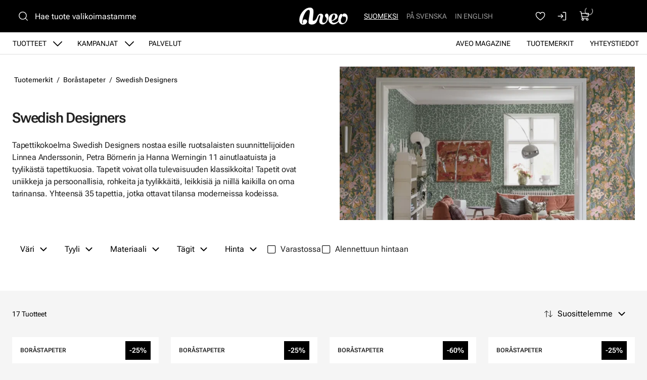

--- FILE ---
content_type: text/html
request_url: https://www.aveo.fi/tuotemerkit/borastapeter/swedish-designers
body_size: 16486
content:
<!DOCTYPE html>
<html lang="fi-FI" data-edit-lang="fi-FI">
	<head>
		<base href="https://www.aveo.fi/"><!--[if lte IE 6]></base><![endif]-->
		<title>Swedish Designers - ruotsalainen tapetti Boråstapeterilta</title>
		<meta charset="utf-8">
		<meta name="viewport" content="width=device-width, initial-scale=1.0">
		<meta http-equiv="Content-Type" content="text/html; charset=utf-8">
		<meta http-equiv="X-UA-Compatible" content="IE=edge" />
        
		<meta name="generator" content="WebAdmin - http://www.creamarketing.com" />
<meta http-equiv="Content-type" content="text/html; charset=utf-8" />
<meta name="description" content="Boråstapeterin tapettimallisto Swedish Designers tulevaisuuden tapettiklassikoilla on sunnitellut Hanna Werning, Petra Börner ja Linnea Andersson. Yksitoista..." />


    <link rel="alternate" hreflang="fi-fi" href="https://www.aveo.fi/tuotemerkit/borastapeter/swedish-designers" />

    <link rel="alternate" hreflang="sv-fi" href="https://www.aveo.fi/sv/varumarken/borastapeter/swedish-designers" />

    <link rel="alternate" hreflang="sv-se" href="https://www.aveohome.se/varumarken/borastapeter/swedish-designers" />

    <link rel="alternate" hreflang="en-us" href="https://www.aveo.fi/en/brands/borastapeter/swedish-designers" />

    <link rel="alternate" hreflang="en-gb" href="https://www.aveohome.se/eng/brands/borastapeter/swedish-designers" />

<meta name="twitter:card" content="summary_large_image" />

	<meta property="og:site_name" content="Aveo.fi" />


	<meta property="og:title" content="Verkkokaupassa yli 60 tuotemerkkiä - tapetteja ja sisustusta" />


	<meta property="og:description" content="Aveo on jälleenmyyjä monille eri brändeille, kuten Boråstapeter, Morris &amp; Co, Ferm Living, Designers Guild, Cole &amp; Son, Sandberg Wallpaper, Marimekko ja Silent Socks." />



	<meta property="og:url" content="https://www.aveo.fi/tuotemerkit/" />

        <link rel="apple-touch-icon" sizes="180x180" href="/resources/themes/aveo-2022/client/dist/images/favicon/apple-touch-icon.png?m=1758272675">
<link rel="icon" type="image/png" sizes="32x32" href="/resources/themes/aveo-2022/client/dist/images/favicon/favicon-32x32.png?m=1758272675">
<link rel="icon" type="image/png" sizes="16x16" href="/resources/themes/aveo-2022/client/dist/images/favicon/favicon-16x16.png?m=1758272675">
<link rel="mask-icon" href="/resources/themes/aveo-2022/client/dist/images/favicon/safari-pinned-tab.svg?m=1758272675" color="#000000">
<meta name="msapplication-TileColor" content="#ffffff">
<meta name="theme-color" content="#ffffff">
		
		
    






		

        
	<link rel="stylesheet" type="text/css" href="/resources/themes/aveo-2022/client/dist/styles/productcatalogpage.css?m=1758272675" />
<style>:root {
    --brand-color-1-100: #EEE6E7;
    --brand-color-1-400: #b37f85;
    --brand-color-1-500: #AA7177;
    --brand-color-1-600: #99666b;
    --brand-color-1-700: #7a5256;
    --shade-color-0: #ffffff;
    --shade-color-50: #f5f5f5;
    --shade-color-100: #e0e0e0;
    --shade-color-200: #c2c2c2;
    --shade-color-300: #adadad;
    --shade-color-400: #d4d2da;
    --shade-color-500: #858585;
    --shade-color-600: #707070;
    --shade-color-700: #5c5c5c;
    --shade-color-800: #333333;
    --shade-color-900: #222222;
    --shade-color-1000: #000000;
    
    
}</style>
</head>
	
	<body class="Creamarketing\SilverShop\Model\ProductManufacturersPage Creamarketing\SilverShop\Model\ProductCatalogPage  suggestion-search" lang="fi-FI" data-edit-lang="fi-FI" data-pagejsondata="tuotemerkit/borastapeter/swedish-designers/page-data.json">
        
            <div id="PagePlaceholderTop"></div>
        

        
			<div id="CookieConsent" class="cookie-consent typography"></div>
		

        <button id="skip-content-header" onclick="window.location.hash='';window.location.hash='a-main-content'" aria-label="Siirry pääsisältöön">
            Siirry pääsisältöön
        </button>
		
        <div class="site-overlay"></div>

		<div id="fixed-header-indicator" class="header-indicator shopcore shopcore-override" data-rootmargin="44"></div>
<div id="desktop-indicator" class="desktop-indicator"></div>
<div id="desktop-navigation-indicator" class="desktop-indicator"></div>
<header class="header desktop-search search-visible shopcore shopcore-override typography" data-menu-open="false" role="banner" data-first-block="TextImageBlock" data-static="mobile-translations">
    <div class="sticky-container">
        <div class="sticky-content">

            
                <div id="HeaderSearchForm"
	 data-result-container="#SearchResults"
	 data-default-view="#SearchDefault"
	 class=" matomo-search image-search search-left"
	 data-imagesearch-js-url="/resources/themes/shoptheme-core/client/dist/js/imagesearch.js?m=1758272718" data-imagesearch-css-url="/resources/themes/shoptheme-core/client/dist/styles/imagesearch.css?m=1758272718"
	>
	<div class="header-search-inner">
		    <button class="search-dropdown-icon mobile-search-icon accessibility-button" aria-label="Haku">
        <svg xmlns="http://www.w3.org/2000/svg" width="22" height="22" fill="#000000" viewBox="0 0 256 256" aria-hidden="true"><circle cx="116" cy="116" r="84" fill="none" stroke="currentColor" stroke-linecap="round" stroke-linejoin="round" stroke-width="16"></circle><line x1="175.4" y1="175.4" x2="224" y2="224" fill="none" stroke="currentColor" stroke-linecap="round" stroke-linejoin="round" stroke-width="16"></line></svg>
    </button>
    <div class="search-dropdown-icon desktop-search-icon accessibility-button">
        <svg xmlns="http://www.w3.org/2000/svg" width="22" height="22" fill="#000000" viewBox="0 0 256 256" aria-hidden="true"><circle cx="116" cy="116" r="84" fill="none" stroke="currentColor" stroke-linecap="round" stroke-linejoin="round" stroke-width="16"></circle><line x1="175.4" y1="175.4" x2="224" y2="224" fill="none" stroke="currentColor" stroke-linecap="round" stroke-linejoin="round" stroke-width="16"></line></svg>
    </div>
    <div class="search-bar">
        
        
<form id="Form_SearchForm" action="/haku/SearchForm/" method="GET" enctype="application/x-www-form-urlencoded" autocomplete="off">

	
	<p id="Form_SearchForm_error" class="message " style="display: none"></p>
	

	<fieldset>
		
		
			<div id="Form_SearchForm_Search_Holder" class="field text suggestion-input form-group--no-label">
	
	<div class="middleColumn">
		<input type="search" name="Search" class="text suggestion-input form-group--no-label" id="Form_SearchForm_Search" placeholder="Hae tuote valikoimastamme" aria-label="Hae tuote valikoimastamme" data-suggestion-target="SolrSuggestion" data-minimum-search-length="3" />
	</div>
	
	
	
</div>

		
			<div id="AjaxSearchResults" data-url="/haku/SearchForm/field/Results/Search" data-searchurl="https://www.aveo.fi/haku/AdvancedSearchForm">
    <div class="search-container">
        <div class="search-container-inner">
            <div id="SearchResults" class="general-padding">
                
            </div>
            
                <div id="SolrSuggestion" class="suggestion-list" role="list" aria-labelledby="list-heading" tabindex="0">
                    <ul>
                        
                    </ul>
                </div>
            

        
            <div id="SearchImageUpload">
    <button id="image-upload-toggle" type="button" aria-controls="image-upload-container" aria-expanded="false" aria-label="Kuvahaku">
        <svg xmlns="http://www.w3.org/2000/svg" width="24" height="24" fill="#000000" viewBox="0 0 256 256" aria-hidden="true"><path d="M208,58H179.21L165,36.67A6,6,0,0,0,160,34H96a6,6,0,0,0-5,2.67L76.78,58H48A22,22,0,0,0,26,80V192a22,22,0,0,0,22,22H208a22,22,0,0,0,22-22V80A22,22,0,0,0,208,58Zm10,134a10,10,0,0,1-10,10H48a10,10,0,0,1-10-10V80A10,10,0,0,1,48,70H80a6,6,0,0,0,5-2.67L99.21,46h57.57L171,67.33A6,6,0,0,0,176,70h32a10,10,0,0,1,10,10ZM128,90a42,42,0,1,0,42,42A42,42,0,0,0,128,90Zm0,72a30,30,0,1,1,30-30A30,30,0,0,1,128,162Z"></path></svg>
        Kuvahaku
    </button>
    <div id="image-upload-container" class="hidden" aria-labelledby="image-upload-toggle">
        <div class="upload-inner">
            <span class="heading-2 visual-search-title">
                <svg xmlns="http://www.w3.org/2000/svg" width="22" height="18" viewBox="0 0 22 18" fill="none">
                    <path d="M19.0162 2.34783H16.2386L14.8728 0.348261C14.7997 0.241192 14.7006 0.153394 14.5843 0.0926468C14.4681 0.0318993 14.3383 7.72874e-05 14.2065 0H7.79352C7.66169 7.72874e-05 7.5319 0.0318993 7.41567 0.0926468C7.29944 0.153394 7.20035 0.241192 7.12718 0.348261L5.76042 2.34783H2.98381C2.346 2.34783 1.73431 2.59519 1.28332 3.03549C0.832317 3.47579 0.578949 4.07297 0.578949 4.69565V15.6522C0.578949 16.2749 0.832317 16.872 1.28332 17.3123C1.73431 17.7526 2.346 18 2.98381 18H19.0162C19.654 18 20.2657 17.7526 20.7167 17.3123C21.1677 16.872 21.4211 16.2749 21.4211 15.6522V4.69565C21.4211 4.07297 21.1677 3.47579 20.7167 3.03549C20.2657 2.59519 19.654 2.34783 19.0162 2.34783ZM19.8178 15.6522C19.8178 15.8597 19.7334 16.0588 19.583 16.2056C19.4327 16.3523 19.2288 16.4348 19.0162 16.4348H2.98381C2.7712 16.4348 2.56731 16.3523 2.41698 16.2056C2.26664 16.0588 2.18219 15.8597 2.18219 15.6522V4.69565C2.18219 4.48809 2.26664 4.28903 2.41698 4.14226C2.56731 3.9955 2.7712 3.91304 2.98381 3.91304H6.19029C6.32229 3.91313 6.45228 3.88138 6.5687 3.82063C6.68512 3.75987 6.78437 3.67199 6.85763 3.56478L8.22239 1.56522H13.7766L15.1424 3.56478C15.2156 3.67199 15.3149 3.75987 15.4313 3.82063C15.5477 3.88138 15.6777 3.91313 15.8097 3.91304H19.0162C19.2288 3.91304 19.4327 3.9955 19.583 4.14226C19.7334 4.28903 19.8178 4.48809 19.8178 4.69565V15.6522ZM11 5.47826C10.128 5.47826 9.27559 5.73071 8.55054 6.20367C7.8255 6.67664 7.2604 7.34889 6.9267 8.13541C6.593 8.92192 6.50569 9.78738 6.67581 10.6223C6.84593 11.4573 7.26584 12.2243 7.88243 12.8262C8.49903 13.4282 9.28462 13.8382 10.1399 14.0042C10.9951 14.1703 11.8816 14.0851 12.6872 13.7593C13.4928 13.4335 14.1814 12.8818 14.6659 12.174C15.1503 11.4661 15.4089 10.6339 15.4089 9.78261C15.4076 8.64142 14.9426 7.54735 14.1161 6.7404C13.2896 5.93346 12.1689 5.47956 11 5.47826ZM11 12.5217C10.4451 12.5217 9.90265 12.3611 9.44126 12.0601C8.97987 11.7591 8.62026 11.3313 8.4079 10.8308C8.19555 10.3303 8.13999 9.77957 8.24824 9.24823C8.3565 8.71689 8.62372 8.22883 9.0161 7.84575C9.40847 7.46268 9.9084 7.2018 10.4526 7.09611C10.9969 6.99042 11.561 7.04466 12.0737 7.25198C12.5864 7.4593 13.0245 7.81038 13.3328 8.26083C13.6411 8.71128 13.8057 9.24086 13.8057 9.78261C13.8057 10.5091 13.5101 11.2058 12.9839 11.7195C12.4577 12.2332 11.7441 12.5217 11 12.5217Z" fill="black"/>
                </svg>
                Kuvahaku
            </span>
            
<form id="Form_getImageSearchForm" action="/tuotemerkit/getImageSearchForm/" method="POST" enctype="application/x-www-form-urlencoded">

	
	<p id="Form_getImageSearchForm_error" class="message " style="display: none"></p>
	

	<fieldset>
		
		
			<div id="Form_getImageSearchForm_ImageUpload_Holder" class="field filepond form-group--no-label">
	
	<div class="middleColumn">
		<input type="text" name="ImageUpload" class="filepond form-group--no-label" id="Form_getImageSearchForm_ImageUpload" data-server="/tuotemerkit/getImageSearchForm/field/ImageUpload/search" />
	</div>
	
	
	
</div>

		
		<div class="clear"><!-- --></div>
	</fieldset>

	
	<div class="btn-toolbar">
		
			<input type="submit" name="action_Submit" class="action form-group--no-label" id="Form_getImageSearchForm_action_Submit" />
		
	</div>
	

</form>


            
            <div class="upload-steps step-labels">
                <div class="step active"><span>1.</span> Lataa oma kuva</div>
                <div class="step"><span>2.</span> Haemme verkkosivustolta vastaavan tuotteen kuvan perusteella!</div>
                
            </div>
        </div>
    </div>
</div>
        
        <button class="search-close accessibility-button" aria-label="Sulje haku">
            <svg xmlns="http://www.w3.org/2000/svg" width="22" height="22" fill="#000000" viewBox="0 0 256 256" aria-hidden="true"><line x1="200" y1="56" x2="56" y2="200" stroke="currentColor" stroke-linecap="round" stroke-linejoin="round" stroke-width="16"></line><line x1="200" y1="200" x2="56" y2="56" stroke="currentColor" stroke-linecap="round" stroke-linejoin="round" stroke-width="16"></line></svg>
        </button>
        <div class="search-loader"></div>
        </div>
    </div>
</div>
		
		<div class="clear"><!-- --></div>
	</fieldset>

	
	<div class="btn-toolbar">
		
			<input type="submit" name="action_FulltextSearch" value="Hae" class="action" id="Form_SearchForm_action_FulltextSearch" />
		
	</div>
	

</form>


    </div>	
		</div>
</div>
            

            <button id="OpenMainMenu" aria-label="Valikko" class="general-side-padding"> 
                <span class="main-menu-icon">
                    <span></span>
                    <span></span>
                    <span></span>
                    <span></span>
                </span>
                
            </button>

            <div class="brand-container">
    <a href="/" aria-label="Siirry etusivulle" class="brand" rel="home">
    <svg id="b" xmlns="http://www.w3.org/2000/svg" viewBox="0 0 417.44 148.46"><g id="c"><path d="m147.21,95.76c-3.98,6.19-5.9,8.41-7.35,10.07-2.21,2.54-6.62,6.24-12.16,7.76-2.45.67-5.25,1.26-7,1.13-2.28-.16-4.19-2-4.73-3.85-.55-1.86-.56-3.56-.42-5.47.51-7.17,1.23-14.33,1.98-21.48,1.5-14.22,3.61-29.22,4.41-42.61.05-4.75,0-9.43-.4-14.08-.44-5.16-1.9-10.09-4.81-14.44C110.28,3.12,100.81-.17,89.77.61c-9.09.64-19.89,3.44-28.03,7.43-11.22,5.51-20.11,12.95-28.31,21.69C11.24,53.35-3.07,87.05,1.28,117.15c1.11,7.68,3.3,12.16,4.84,14.78,2.74,4.67,6.25,8.21,9.68,10.4,4.02,2.56,4.48,3.76,12.27,5.37,6.46.73,14.76,0,21.62-3.36,5.37-2.71,10.38-7.35,13.97-13.33,1.25-2.08,4.52-11.11,2.33-17.5-5.77-16.78-43.72-16.38-34.37,16.01-.28,3.43-.54,11.77-4.45,9.92-2.92-1.38-2.7-10.13-2.79-12.03-.22-4.65,2.93-22.77,3.82-27.73.98-5.47,3.42-13.23,5.61-19.68,4.26-12.54,9.61-24.62,16.63-35.88,4.29-6.9,9.16-13.32,15.48-18.51,3.4-2.79,7.3-4.56,11.57-5.37,5.9-1.12,10.05,1.18,11.93,6.91.91,2.77,1.46,5.8,1.46,8.71,0,4.66-.38,9.35-1.01,13.97-1.38,10.06-2.92,20.11-4.6,30.13-.27,1.62-2.31,14.12-2.65,16.4-.04.26-.23,1.92-.25,2.05-.53,4.41-.63,5.32-1.02,9.8-.08.69-.16,2.15-.24,2.95-.08.96-.41,3.27-.56,4.67-.28,2.58-.67,4.32-.6,11.1.09,8.86,2.98,14.34,13.37,17.18,2.83.77,5.75,1.36,8.67,1.65,8.83.88,20.51-.35,29.1-4.7,12.32-6.24,14.93-11.53,20.85-23.22.59-1.15,1.69-3.79,2.85-6.93-3.56-6.07-3.43-9.45-7.57-15.16Z" style="fill:#ffffff; stroke:#ffffff; stroke-miterlimit:10;"/><path d="m251.2,69.91c-.55-4.17-1.62-8.14-3.9-11.72-4.73-7.43-16.62-7.1-21.29-.84-3.28,4.38-4.55,9.28-3.61,14.74.7,4.07,2.65,7.5,5.24,10.58,1.61,1.92,3.32,3.76,5,5.62,2.04,2.26,3.18,4.83,3.01,7.98-.14,2.53-.01,5.07-.11,7.59-.15,3.94-.83,7.8-2.35,11.45-3.78,9.09-10.04,15.32-19.82,17.02-8.4,1.46-13.55-2.04-15.46-10.33-1.01-4.39-.73-8.76.23-13.11,1.91-8.68,3.93-17.34,5.72-26.04.77-3.74,1.51-7.57,1.53-11.37.07-10.14-6.77-17.29-16.65-17.82-2.47-.13-4.96-.18-7.43-.02-7.34.46-12.64,3.96-17.63,9.77-2.98,3.47-5.65,8.08-8.67,14.95-2.34,5.33-4.68,12.6-7.82,17.39,2.82,5.61,3.71,11.24,7.03,16.56,2.18-5.66,5.29-14.2,7.09-20,1.21-3.89,2.17-7.87,3.57-11.68,1.2-3.27,2.75-6.42,4.37-9.5.7-1.32,1.83-2.52,3.02-3.41,4.04-3,8.28-1.1,8.94,3.96.18,1.36.04,2.77-.08,4.15-.1,1.13-.35,2.26-.62,3.37-2.22,9.02-4.43,18.05-6.69,27.06-1.46,5.83-2.35,11.68-1.18,17.68,1.78,9.1,6.69,15.71,15.34,18.85,12.97,4.72,25.2,3.12,36.32-5.41,7.36-5.64,12.94-12.84,17.24-21.08,4.49-8.59,7.16-17.8,8.63-27.38.96-6.29,1.85-12.6,1.01-19.01Z" style="fill:#ffffff; stroke:#ffffff; stroke-miterlimit:10;"/><path d="m339.22,110.72c-.08,0-11.9,17.12-34.7,21.25-4.57.83-13.35.67-17.98-3.54-3.62-3.28-5.97-7.74-6.38-11.66,13.51-2.73,25.39-9.28,32.3-13.73,10.06-6.47,19.15-15.81,17.31-30.76-.89-7.19-3.27-11.64-9.4-15.74-.72-.48-3.54-1.96-4.36-2.22-5.93-1.9-10.91-1.99-17.63-1.65-7.37.38-14.4,2-20.87,5.67-10.01,5.67-16.9,14.05-21.18,24.67-2.4,5.95-3.78,12.15-3.9,18.58-.15,8.03,1.84,17.33,6.16,24,5.39,8.33,11.67,14.45,24.11,18.36,3.49,1.1,10.64,1.71,15.39,1.3,9.83-.85,30.59-8.06,42.85-27.16l-1.71-7.39Zm-60.43-16.38c.07-.96.06-1.65.17-2.32,1.35-8.01,3.3-15.85,7.32-22.99,1.11-1.97,2.43-3.84,3.8-5.65.79-1.05,1.8-1.98,2.84-2.79,4.32-3.4,10.36-2.25,13.41,2.36,1.4,2.12,2.58,4.73,2.86,6.65.59,4.08.36,9.78-1.22,16.45-2.04,8.61-8.94,15.55-13.2,18.2-7.01,4.35-12.83,5.97-15.71,7.23-.96-6.23-.54-13.83-.33-15.77,0-.19.05-1.16.07-1.36Z" style="fill:#ffffff; stroke:#ffffff; stroke-miterlimit:10; stroke-width:1.01px;"/><path d="m353.46,58.8c-3.26,3.37-7.55,10.62-10.64,17.26-2.24,4.8-4.46,14.45-5.19,19.41-2.54,17.21-.53,29.76,8.93,40.09,8.89,9.71,24.85,11.54,38.75,4.95,4.84-2.29,9.63-4.98,15.65-11.77,5.13-5.79,10.38-12.42,14.21-28.04,2.8-11.4,1.96-18.65-.17-27.49s-8.37-15.43-11.45-17.6c-7.5-5.27-17.08-4.58-21.87-2.44-4.3,1.92-7.99,5.34-8.8,9.97-.64,3.67-.22,5.65.95,8.2,2.25,4.91,5.36,6.06,7.82,6.61,6.88,1.53,10.45-2.09,14.8.93,1.43.99,7.13,5.03,7.91,15.09.61,7.86-2.27,18.65-4.57,24.09-1.49,3.53-4.53,8.33-8.65,11.38-3.85,3.05-9.25,4.87-14.02,4.77-3.27-.15-7.49.02-12.35-4.41-1.61-1.47-5.08-4.92-6.26-15.37-1.67-14.73,3.4-21.73,11.32-38.26,2.88-6.01,2.16-12.4,1.5-14.29-.55-1.56-1.55-3.13-2.32-3.85-1.1-1.02-2.06-1.52-3.73-2.04-1.83-.57-2.92-.61-4.72-.38-1.46.27-2.47.34-4.44,1.29-1.35.88-1.9,1.15-2.63,1.89" style="fill:#ffffff; stroke-width:0px;"/><path d="m353.46,58.8c-3.26,3.37-7.55,10.62-10.64,17.26-2.24,4.8-4.46,14.45-5.19,19.41-2.54,17.21-.53,29.76,8.93,40.09,8.89,9.71,24.85,11.54,38.75,4.95,4.84-2.29,9.63-4.98,15.65-11.77,5.13-5.79,10.38-12.42,14.21-28.04,2.8-11.4,1.96-18.65-.17-27.49s-8.37-15.43-11.45-17.6c-7.5-5.27-17.08-4.58-21.87-2.44-4.3,1.92-7.99,5.34-8.8,9.97-.64,3.67-.22,5.65.95,8.2,2.25,4.91,5.36,6.06,7.82,6.61,6.88,1.53,10.45-2.09,14.8.93,1.43.99,7.13,5.03,7.91,15.09.61,7.86-2.27,18.65-4.57,24.09-1.49,3.53-4.53,8.33-8.65,11.38-3.85,3.05-9.25,4.87-14.02,4.77-3.27-.15-7.49.02-12.35-4.41-1.61-1.47-5.08-4.92-6.26-15.37-1.67-14.73,3.4-21.73,11.32-38.26,2.88-6.01,2.16-12.4,1.5-14.29-.55-1.56-1.55-3.13-2.32-3.85-1.1-1.02-2.06-1.52-3.73-2.04-1.83-.57-2.92-.61-4.72-.38-1.46.27-2.47.34-4.44,1.29-1.35.88-1.9,1.15-2.63,1.89" style="fill:none; stroke:#ffffff; stroke-miterlimit:10;"/></g></svg>
    </a>
</div> 

            <div class="navigation-area">
                <div class="navigation-container">
    <nav class="navigation main-navigation " data-level="0" data-current-level="0">
        <ul>
            	  
                <li data-linkingmode='9'  aria-haspopup="true" aria-expanded="false" >
    <a href="tuotteet" class="menu-link menu-icons has-sub" data-title="Tuotteet" aria-label="Siirry sivulle Tuotteet" >
        
        Tuotteet
    </a>
    
        <!-- Toggle SubItems Link --> 
        <button class="toggle-submenu" aria-expanded="false" aria-label="Näytä Tuotteet alasivut">
            <svg xmlns="http://www.w3.org/2000/svg" width="26" height="26" fill="#000000" viewBox="0 0 256 256" aria-hidden="true"><polyline points="208 96 128 176 48 96" fill="none" stroke="currentColor" stroke-linecap="round" stroke-linejoin="round" stroke-width="16"></polyline></svg>
        </button>

        <!-- Subnavigation via fetch. -->
        
    
    <div id="Submenu-9" style="--navigation-count: 11" data-level="1" data-current-level="0" class="navigation sub-navigation sub level1" data-url="/tuotteet/RenderSubmenu">
        <button class="close-submenu-button" aria-label="Sulje valikko">
            <svg xmlns="http://www.w3.org/2000/svg" width="28" height="28" fill="#000000" viewBox="0 0 256 256" aria-hidden="true"><line x1="200" y1="56" x2="56" y2="200" stroke="currentColor" stroke-linecap="round" stroke-linejoin="round" stroke-width="16"></line><line x1="200" y1="200" x2="56" y2="56" stroke="currentColor" stroke-linecap="round" stroke-linejoin="round" stroke-width="16"></line></svg>
        </button>
        <div class="sub-navigation-wrapper">
            <ul>
                <li class="go-back">
                    <button class="close-submenu" aria-label="Takaisin">
                        <svg xmlns="http://www.w3.org/2000/svg" width="26" height="26" fill="#000000" viewBox="0 0 256 256" aria-hidden="true"><polyline points="208 96 128 176 48 96" fill="none" stroke="currentColor" stroke-linecap="round" stroke-linejoin="round" stroke-width="16"></polyline></svg>
                        <span class="go-back-label">Takaisin</span>
                    </button>
                </li>
                <li class="current current-header">
                    <a class="go-to" href="tuotteet" aria-label="Siirry sivulle Tuotteet" >                        
                    <span class="go-to-label  visible">Siirry</span>                        
                    <span class="go-to-page-title">Tuotteet</span>
                    </a>
                </li>
                
            </ul>
        </div>
    </div>


    
</li>
            	  
                <li data-linkingmode='14' >
    <a href="kampanjat" class="menu-link menu-icons has-sub" data-title="Kampanjat" aria-label="Siirry sivulle Kampanjat" >
        
        Kampanjat
    </a>
    
        <!-- Toggle SubItems Link --> 
        <button class="toggle-submenu" aria-expanded="false" aria-label="Näytä Kampanjat alasivut">
            <svg xmlns="http://www.w3.org/2000/svg" width="26" height="26" fill="#000000" viewBox="0 0 256 256" aria-hidden="true"><polyline points="208 96 128 176 48 96" fill="none" stroke="currentColor" stroke-linecap="round" stroke-linejoin="round" stroke-width="16"></polyline></svg>
        </button>

        <!-- Subnavigation via fetch. -->
        
    <div id="Submenu-14" data-level="1" data-current-level="0" class="campaign-menu swiper-menu navigation sub-navigation sub level1" data-url="/kampanjat/RenderSubmenu">
    
        <button class="close-submenu-button" aria-label="Sulje kampanjavalikko">
            <svg xmlns="http://www.w3.org/2000/svg" width="28" height="28" fill="#000000" viewBox="0 0 256 256" aria-hidden="true"><line x1="200" y1="56" x2="56" y2="200" stroke="currentColor" stroke-linecap="round" stroke-linejoin="round" stroke-width="16"></line><line x1="200" y1="200" x2="56" y2="56" stroke="currentColor" stroke-linecap="round" stroke-linejoin="round" stroke-width="16"></line></svg>
        </button>
        <div class="sub-navigation-wrapper swiper" data-id="Submenu-14" data-count="2">
    
        <ul class="swiper-wrapper">
            <li class="go-back">
                <button class="close-submenu" aria-label="Takaisin">
                    <svg xmlns="http://www.w3.org/2000/svg" width="26" height="26" fill="#000000" viewBox="0 0 256 256" aria-hidden="true"><polyline points="208 96 128 176 48 96" fill="none" stroke="currentColor" stroke-linecap="round" stroke-linejoin="round" stroke-width="16"></polyline></svg>
                    <span class="go-back-label">Takaisin</span>
                </button>
            </li>
            <li class="current current-header">
                <a class="go-to" href="kampanjat" aria-label="Siirry sivulle Kampanjat" >                        
                <span class="go-to-label">Siirry</span>                        
                <span class="go-to-page-title">Kampanjat</span>
                </a>
            </li>
            
        </ul>
        <div class="swiper-buttons">
            <button data-id="Submenu-14" class="swiper-button swiper-button-prev accessibility-button content-autocontrast" aria-label="Edellinen">
                <svg xmlns="http://www.w3.org/2000/svg" width="44" height="44" fill="#000000" viewBox="0 0 256 256" aria-hidden="true"><circle cx="128" cy="128" r="96" fill="none" stroke="currentColor" stroke-miterlimit="10" stroke-width="10"></circle><polyline points="144 92 104 128 144 164" fill="none" stroke="currentColor" stroke-linecap="round" stroke-linejoin="round" stroke-width="10"></polyline></svg>
            </button>
            <button data-id="Submenu-14" class="swiper-button swiper-button-next accessibility-button content-autocontrast" aria-label="Seuraava">
                <svg xmlns="http://www.w3.org/2000/svg" width="44" height="44" fill="#000000" viewBox="0 0 256 256" aria-hidden="true"><circle cx="128" cy="128" r="96" fill="none" stroke="currentColor" stroke-miterlimit="10" stroke-width="10"></circle><polyline points="116 92 156 128 116 164" fill="none" stroke="currentColor" stroke-linecap="round" stroke-linejoin="round" stroke-width="10"></polyline></svg>
            </button>
        </div>
    
        </div>
    
</div>

    
</li>
            	  
                <li data-linkingmode='62' >
    <a href="palvelut" class="menu-link" data-title="Palvelut" aria-label="Siirry sivulle Palvelut" >
        
        Palvelut
    </a>
    
</li>
            	  
                <li data-linkingmode='57'  data-alignment="right">
    <a href="yhteystiedot" class="menu-link" data-title="Yhteystiedot" aria-label="Siirry sivulle Yhteystiedot" >
        
        Yhteystiedot
    </a>
    
</li>
            	  
                <li class='current'  data-alignment="right">
    <a href="tuotemerkit" class="menu-link" data-title="Tuotemerkit" aria-label="Siirry sivulle Tuotemerkit" >
        
        Tuotemerkit
    </a>
    
</li>
            	  
                <li data-linkingmode='58'  data-alignment="right">
    <a href="aveo-magazine" class="menu-link" data-title="Aveo Magazine" aria-label="Siirry sivulle Aveo Magazine" >
        
        Aveo Magazine
    </a>
    
</li>
            
        </ul>
    </nav>
</div>

            </div>

            <div class="header-visible-container">

                
	<div class="PageTranslations default mobile-menu-visible ">
        
            
            <ul class="translations">
                
                    
                    <li class="translation fi-fi" data-locale="fi-fi">
                        <a class="current" href="https://www.aveo.fi/tuotemerkit/borastapeter/swedish-designers" hreflang="fi-fi" title="Suomeksi">Suomeksi</a>
                    </li>
                
                    
                    <li class="translation sv-fi" data-locale="sv-fi">
                        <a class="link" href="https://www.aveo.fi/sv/varumarken/borastapeter/swedish-designers" hreflang="sv-fi" title="På svenska">På svenska</a>
                    </li>
                
                    
                    <li class="translation en-us" data-locale="en-us">
                        <a class="link" href="https://www.aveo.fi/en/brands/borastapeter/swedish-designers" hreflang="en-us" title="In English">In English</a>
                    </li>
                
            </ul>
        
	</div>

                
                
    <div id="HeaderFavorites">
        <a href="/favoriter/" class="account-icon accessibility-button" aria-label="Suosikkeja">
            <svg xmlns="http://www.w3.org/2000/svg" width="22" height="22" fill="#000000" viewBox="0 0 256 256" aria-hidden="true"><path d="M128,216S28,160,28,92A52,52,0,0,1,128,72h0A52,52,0,0,1,228,92C228,160,128,216,128,216Z" fill="none" stroke="currentColor" stroke-linecap="round" stroke-linejoin="round" stroke-width="16"></path></svg>
        </a> 
    </div>


                <div id="HeaderAccount">
    	
        
        <a class="login-icon accessibility-button" href="Security/login?BackURL=/tuotemerkit/" aria-label="Kirjaudu sisään">
            <svg xmlns="http://www.w3.org/2000/svg" width="22" height="22" fill="#000000" viewBox="0 0 256 256" aria-hidden="true"><polyline points="94 170 136 128 94 86" fill="none" stroke="currentColor" stroke-linecap="round" stroke-linejoin="round" stroke-width="16"></polyline><line x1="24" y1="128" x2="136" y2="128" fill="none" stroke="currentColor" stroke-linecap="round" stroke-linejoin="round" stroke-width="16"></line><path d="M136,40h56a8,8,0,0,1,8,8V208a8,8,0,0,1-8,8H136" fill="none" stroke="currentColor" stroke-linecap="round" stroke-linejoin="round" stroke-width="16"></path></svg>
        </a>
        
    		
</div>

                <div id="HeaderCart">
    <button class="cart-icon accessibility-button" aria-label="Näytä ostokori">
        <svg xmlns="http://www.w3.org/2000/svg" width="22" height="22" fill="#000000" viewBox="0 0 256 256" aria-hidden="true"><path d="M184,184H69.8L41.9,30.6A8,8,0,0,0,34.1,24H16" fill="none" stroke="currentColor" stroke-linecap="round" stroke-linejoin="round" stroke-width="16"></path><circle cx="80" cy="204" r="20" fill="none" stroke="currentColor" stroke-linecap="round" stroke-linejoin="round" stroke-width="16"></circle><circle cx="184" cy="204" r="20" fill="none" stroke="currentColor" stroke-linecap="round" stroke-linejoin="round" stroke-width="16"></circle><path d="M62.5,144H188.1a15.9,15.9,0,0,0,15.7-13.1L216,64H48" fill="none" stroke="currentColor" stroke-linecap="round" stroke-linejoin="round" stroke-width="16"></path></svg>
        <span id="ProductCartCount" data-count="0"></span>  
    </button>
    <div id="CartContent">
        <button id="CloseCart" class="accessibility-button" aria-label="Sulje ostokori">
            <svg xmlns="http://www.w3.org/2000/svg" width="28" height="28" fill="#000000" viewBox="0 0 256 256" aria-hidden="true"><line x1="200" y1="56" x2="56" y2="200" stroke="currentColor" stroke-linecap="round" stroke-linejoin="round" stroke-width="16"></line><line x1="200" y1="200" x2="56" y2="56" stroke="currentColor" stroke-linecap="round" stroke-linejoin="round" stroke-width="16"></line></svg>
        </button>
        <div class="cart-container shopcore shopcore-override HeaderCart" data-render-link="/tuotemerkit/RenderCart" data-cart-item-count="">
    
        <div class="cart-icon">
            <div class="heading-3 cart-title">
                
                Ostoskori
                </div>
            
                <a class="accessibility-button cart-edit" href="/ostoskori/" aria-label="Muokkaa ostoskoria">
                    Muokkaa ostoskoria
                </a>
            
        </div>
        
            Ostoskorissa ei ole tuotteita.
        
        <div class="cart-actions">
            
        </div>
    
</div>
        <div class="cart-container shopcore shopcore-override HeaderCart" data-render-link="/tuotemerkit/RenderQuotationCart" data-cart-item-count="">
    
</div>

    </div>
</div>

                <div id="AddedProductPopup" class="typography">
    <div class="added-product-container">
        <div class="added-product-text">
            Tuote lisätty:
        </div>
        <div id="AddedProduct">
        </div>
    </div>
	
	<div class="added-product-buttons">
		<button class="accessibility-button-dark" aria-label="Jatka ostamista" onclick="javascript:document.getElementById('AddedProductPopup').classList.remove('visible');document.body.classList.remove('overlay');">
            Jatka ostamista
        </button>
	
		<a class="accessibility-button call-to-action-brand" href="/kassa/" aria-label="Kassa">
            Kassa
		</a>
	</div>
</div>
            </div>
        </div>
    </div>
    
        <div class="static-container mobile-menu-visible">
            <div class="static-container-inner">
                <div class='IconTextBorderBlockContent typography'>
                    <div class="column-blocks">
                        
                    </div>
                </div>
                
	<div class="PageTranslations default mobile-menu-visible ">
        
            
            <ul class="translations">
                
                    
                    <li class="translation fi-fi" data-locale="fi-fi">
                        <a class="current" href="https://www.aveo.fi/tuotemerkit/borastapeter/swedish-designers" hreflang="fi-fi" title="Suomeksi">Suomeksi</a>
                    </li>
                
                    
                    <li class="translation sv-fi" data-locale="sv-fi">
                        <a class="link" href="https://www.aveo.fi/sv/varumarken/borastapeter/swedish-designers" hreflang="sv-fi" title="På svenska">På svenska</a>
                    </li>
                
                    
                    <li class="translation en-us" data-locale="en-us">
                        <a class="link" href="https://www.aveo.fi/en/brands/borastapeter/swedish-designers" hreflang="en-us" title="In English">In English</a>
                    </li>
                
            </ul>
        
	</div>

            </div>
        </div>
    
</header>


		
		<div id="a-main-content" class="main" role="main">
			<div class="content-container typography">
	<article class="product-catalog-page-container shopcore shopcore-override">
		
			<div class="product-group-top-container general-padding">
    <div class="product-group-top-content">
        
            <div class="product-group-breadcrumbs breadcrumbs">
                
	<nav class="breadcrumbs-wrapper" aria-label="Murupolku">
        <ol class="breadcrumbs-inner">
            
                
                    <li>
                        <a href="/tuotemerkit/" class="breadcrumb-1">Tuotemerkit</a>
                    </li>
                
            
                
                    <li>
                        <a href="/tuotemerkit/borastapeter" class="breadcrumb-2">Boråstapeter</a>
                    </li>
                
            
                
                    <li>
                        <a href="/tuotemerkit/borastapeter/swedish-designers" class="breadcrumb-3">Swedish Designers</a>
                    </li>
                
            
        </ol>
	</nav>

            </div>
            
                <h1 class="product-group-title">
                    Swedish Designers
                </h1>
                
    <div class="product-group-image swiper loading" data-id="459">
        <div class="swiper-wrapper">
            
                <div class="swiper-slide">
                    <picture class="imageembed-image">
                        <source srcset="/assets/ProductCatalog/Categories/Swedish-Designers-tapettikokoelma-Hanna-Werning-tapetti-Friviva-Borastapeter__ScaleWidthWzc2N10.webp" media="(min-width: 441px)" />
                        <img src="/assets/ProductCatalog/Categories/Swedish-Designers-tapettikokoelma-Hanna-Werning-tapetti-Friviva-Borastapeter__ScaleWidthWzQ0MF0.webp" width="440" height="229" alt="Swedish Designers tapettikokoelma Hanna Werning tapetti Friviva Borastapeter" />
                    </picture>
                </div>
            
        </div>
        
            <div data-id="459" class="swiper-pagination"></div>
        
    </div>

                
                    <div class="product-group-description"> 
                        <p>Tapettikokoelma Swedish Designers nostaa esille ruotsalaisten suunnittelijoiden Linnea Anderssonin, Petra Börnerin ja Hanna Werningin 11 ainutlaatuista ja tyylikästä tapettikuosia. Tapetit voivat olla tulevaisuuden klassikkoita! Tapetit ovat uniikkeja ja persoonallisia, rohkeita ja tyylikkäitä, leikkisiä ja niillä kaikilla on oma tarinansa. Yhteensä 35 tapettia, jotka ottavat tilansa moderneissa kodeissa.</p> 
                        
                    </div>
                
            
        
    </div>
    <div class="product-group-subgroups"> 
        
            
            
        
    </div>
</div>

<div class="product-group-products">
    
    <div class="product-groups-filters general-side-padding">
        
            <div id="ProductFilter">
    
    <!--<span class="heading-5 filters-title">Suodattimet</span>-->
    <div class="category-filters">
        <div class="top-bar">
            <a class="accessibility-button general-padding remove-filters" href="tuotemerkit/borastapeter/swedish-designers" aria-label="Poista suodattimet">
                <span>Poista suodattimet</span>
            </a>
            <button class="tab-close accessibility-button general-padding">
                <svg xmlns="http://www.w3.org/2000/svg" width="28" height="28" fill="#000000" viewBox="0 0 256 256" aria-hidden="true"><line x1="200" y1="56" x2="56" y2="200" stroke="currentColor" stroke-linecap="round" stroke-linejoin="round" stroke-width="16"></line><line x1="200" y1="200" x2="56" y2="56" stroke="currentColor" stroke-linecap="round" stroke-linejoin="round" stroke-width="16"></line></svg>
            </button>
        </div>
        <div class="filter-content filter visible">
            
            
            
            
                
                    <div class="filter-wrapper filter-value has-dropdown" data-id="1414" data-type="1">
                        <button class="filter-name filter-button" aria-label="Filtteri: Väri">
                            <span>Väri</span>
                            <span class="selected-counter">
                                
                            </span>
                            <svg xmlns="http://www.w3.org/2000/svg" class="ionicon" viewBox="0 0 512 512" aria-hidden="true"><title>Chevron Down</title><path fill="none" stroke="currentColor" stroke-linecap="round" stroke-linejoin="round" stroke-width="48" d="M112 184l144 144 144-144"/></svg>
                        </button>
                        <select class="dropdown-filter uninitialized variations variation-filter-id-1414" data-id="1414" multiple="multiple">
                            
                                <option class="filter-link"
                                    value="6619"
                                    data-href="tuotemerkit/borastapeter/swedish-designers?attributes%5B1414%5D%5B6619%5D=1414_6619"
                                    aria-label="Beige (5)"
                                    
                                    data-count="5">Beige</option>
                            
                                <option class="filter-link"
                                    value="6620"
                                    data-href="tuotemerkit/borastapeter/swedish-designers?attributes%5B1414%5D%5B6620%5D=1414_6620"
                                    aria-label="Harmaa (7)"
                                    
                                    data-count="7">Harmaa</option>
                            
                                <option class="filter-link"
                                    value="6471"
                                    data-href="tuotemerkit/borastapeter/swedish-designers?attributes%5B1414%5D%5B6471%5D=1414_6471"
                                    aria-label="Keltainen (2)"
                                    
                                    data-count="2">Keltainen</option>
                            
                                <option class="filter-link"
                                    value="6479"
                                    data-href="tuotemerkit/borastapeter/swedish-designers?attributes%5B1414%5D%5B6479%5D=1414_6479"
                                    aria-label="Monivärinen (12)"
                                    
                                    data-count="12">Monivärinen</option>
                            
                                <option class="filter-link"
                                    value="6467"
                                    data-href="tuotemerkit/borastapeter/swedish-designers?attributes%5B1414%5D%5B6467%5D=1414_6467"
                                    aria-label="Musta (5)"
                                    
                                    data-count="5">Musta</option>
                            
                                <option class="filter-link"
                                    value="6473"
                                    data-href="tuotemerkit/borastapeter/swedish-designers?attributes%5B1414%5D%5B6473%5D=1414_6473"
                                    aria-label="Oranssi (1)"
                                    
                                    data-count="1">Oranssi</option>
                            
                                <option class="filter-link"
                                    value="6474"
                                    data-href="tuotemerkit/borastapeter/swedish-designers?attributes%5B1414%5D%5B6474%5D=1414_6474"
                                    aria-label="Punainen (1)"
                                    
                                    data-count="1">Punainen</option>
                            
                                <option class="filter-link"
                                    value="6616"
                                    data-href="tuotemerkit/borastapeter/swedish-designers?attributes%5B1414%5D%5B6616%5D=1414_6616"
                                    aria-label="Roosa (2)"
                                    
                                    data-count="2">Roosa</option>
                            
                                <option class="filter-link"
                                    value="6621"
                                    data-href="tuotemerkit/borastapeter/swedish-designers?attributes%5B1414%5D%5B6621%5D=1414_6621"
                                    aria-label="Sininen (11)"
                                    
                                    data-count="11">Sininen</option>
                            
                                <option class="filter-link"
                                    value="6468"
                                    data-href="tuotemerkit/borastapeter/swedish-designers?attributes%5B1414%5D%5B6468%5D=1414_6468"
                                    aria-label="Valkoinen (3)"
                                    
                                    data-count="3">Valkoinen</option>
                            
                                <option class="filter-link"
                                    value="6617"
                                    data-href="tuotemerkit/borastapeter/swedish-designers?attributes%5B1414%5D%5B6617%5D=1414_6617"
                                    aria-label="Vihreä (9)"
                                    
                                    data-count="9">Vihreä</option>
                            
                        </select>
                    </div>
                
                    <div class="filter-wrapper filter-value has-dropdown" data-id="1415" data-type="1">
                        <button class="filter-name filter-button" aria-label="Filtteri: Tyyli">
                            <span>Tyyli</span>
                            <span class="selected-counter">
                                
                            </span>
                            <svg xmlns="http://www.w3.org/2000/svg" class="ionicon" viewBox="0 0 512 512" aria-hidden="true"><title>Chevron Down</title><path fill="none" stroke="currentColor" stroke-linecap="round" stroke-linejoin="round" stroke-width="48" d="M112 184l144 144 144-144"/></svg>
                        </button>
                        <select class="dropdown-filter uninitialized variations variation-filter-id-1415" data-id="1415" multiple="multiple">
                            
                                <option class="filter-link"
                                    value="6491"
                                    data-href="tuotemerkit/borastapeter/swedish-designers?attributes%5B1415%5D%5B6491%5D=1415_6491"
                                    aria-label="Eläimet &amp; linnut (6)"
                                    
                                    data-count="6">Eläimet &amp; linnut</option>
                            
                                <option class="filter-link"
                                    value="6488"
                                    data-href="tuotemerkit/borastapeter/swedish-designers?attributes%5B1415%5D%5B6488%5D=1415_6488"
                                    aria-label="Graafinen &amp; geometrinen (3)"
                                    
                                    data-count="3">Graafinen &amp; geometrinen</option>
                            
                                <option class="filter-link"
                                    value="6499"
                                    data-href="tuotemerkit/borastapeter/swedish-designers?attributes%5B1415%5D%5B6499%5D=1415_6499"
                                    aria-label="Ihmiset (1)"
                                    
                                    data-count="1">Ihmiset</option>
                            
                                <option class="filter-link"
                                    value="6483"
                                    data-href="tuotemerkit/borastapeter/swedish-designers?attributes%5B1415%5D%5B6483%5D=1415_6483"
                                    aria-label="Kukat (13)"
                                    
                                    data-count="13">Kukat</option>
                            
                                <option class="filter-link"
                                    value="6489"
                                    data-href="tuotemerkit/borastapeter/swedish-designers?attributes%5B1415%5D%5B6489%5D=1415_6489"
                                    aria-label="Lastentapetti (5)"
                                    
                                    data-count="5">Lastentapetti</option>
                            
                                <option class="filter-link"
                                    value="6490"
                                    data-href="tuotemerkit/borastapeter/swedish-designers?attributes%5B1415%5D%5B6490%5D=1415_6490"
                                    aria-label="Luonto (13)"
                                    
                                    data-count="13">Luonto</option>
                            
                                <option class="filter-link"
                                    value="6495"
                                    data-href="tuotemerkit/borastapeter/swedish-designers?attributes%5B1415%5D%5B6495%5D=1415_6495"
                                    aria-label="Meri, kalat &amp; saaristo (1)"
                                    
                                    data-count="1">Meri, kalat &amp; saaristo</option>
                            
                                <option class="filter-link"
                                    value="6497"
                                    data-href="tuotemerkit/borastapeter/swedish-designers?attributes%5B1415%5D%5B6497%5D=1415_6497"
                                    aria-label="Muraalit &amp; valokuvatapetit (2)"
                                    
                                    data-count="2">Muraalit &amp; valokuvatapetit</option>
                            
                        </select>
                    </div>
                
                    <div class="filter-wrapper filter-value has-dropdown" data-id="1474" data-type="1">
                        <button class="filter-name filter-button" aria-label="Filtteri: Materiaali">
                            <span>Materiaali</span>
                            <span class="selected-counter">
                                
                            </span>
                            <svg xmlns="http://www.w3.org/2000/svg" class="ionicon" viewBox="0 0 512 512" aria-hidden="true"><title>Chevron Down</title><path fill="none" stroke="currentColor" stroke-linecap="round" stroke-linejoin="round" stroke-width="48" d="M112 184l144 144 144-144"/></svg>
                        </button>
                        <select class="dropdown-filter uninitialized variations variation-filter-id-1474" data-id="1474" multiple="multiple">
                            
                                <option class="filter-link"
                                    value="8522"
                                    data-href="tuotemerkit/borastapeter/swedish-designers?attributes%5B1474%5D%5B8522%5D=1474_8522"
                                    aria-label="Non woven (17)"
                                    
                                    data-count="17">Non woven</option>
                            
                        </select>
                    </div>
                
                    <div class="filter-wrapper filter-value has-dropdown" data-id="1605" data-type="1">
                        <button class="filter-name filter-button" aria-label="Filtteri: Tägit">
                            <span>Tägit</span>
                            <span class="selected-counter">
                                
                            </span>
                            <svg xmlns="http://www.w3.org/2000/svg" class="ionicon" viewBox="0 0 512 512" aria-hidden="true"><title>Chevron Down</title><path fill="none" stroke="currentColor" stroke-linecap="round" stroke-linejoin="round" stroke-width="48" d="M112 184l144 144 144-144"/></svg>
                        </button>
                        <select class="dropdown-filter uninitialized variations variation-filter-id-1605" data-id="1605" multiple="multiple">
                            
                                <option class="filter-link"
                                    value="13400"
                                    data-href="tuotemerkit/borastapeter/swedish-designers?attributes%5B1605%5D%5B13400%5D=1605_13400"
                                    aria-label="Abstrakti (5)"
                                    
                                    data-count="5">Abstrakti</option>
                            
                                <option class="filter-link"
                                    value="13405"
                                    data-href="tuotemerkit/borastapeter/swedish-designers?attributes%5B1605%5D%5B13405%5D=1605_13405"
                                    aria-label="Design (11)"
                                    
                                    data-count="11">Design</option>
                            
                                <option class="filter-link"
                                    value="13577"
                                    data-href="tuotemerkit/borastapeter/swedish-designers?attributes%5B1605%5D%5B13577%5D=1605_13577"
                                    aria-label="Eläimet (1)"
                                    
                                    data-count="1">Eläimet</option>
                            
                                <option class="filter-link"
                                    value="13879"
                                    data-href="tuotemerkit/borastapeter/swedish-designers?attributes%5B1605%5D%5B13879%5D=1605_13879"
                                    aria-label="Floraalinen (7)"
                                    
                                    data-count="7">Floraalinen</option>
                            
                                <option class="filter-link"
                                    value="13742"
                                    data-href="tuotemerkit/borastapeter/swedish-designers?attributes%5B1605%5D%5B13742%5D=1605_13742"
                                    aria-label="Ilustraatio (1)"
                                    
                                    data-count="1">Ilustraatio</option>
                            
                                <option class="filter-link"
                                    value="13798"
                                    data-href="tuotemerkit/borastapeter/swedish-designers?attributes%5B1605%5D%5B13798%5D=1605_13798"
                                    aria-label="Kaava (15)"
                                    
                                    data-count="15">Kaava</option>
                            
                                <option class="filter-link"
                                    value="14011"
                                    data-href="tuotemerkit/borastapeter/swedish-designers?attributes%5B1605%5D%5B14011%5D=1605_14011"
                                    aria-label="Kankaan kuosi (1)"
                                    
                                    data-count="1">Kankaan kuosi</option>
                            
                                <option class="filter-link"
                                    value="13872"
                                    data-href="tuotemerkit/borastapeter/swedish-designers?attributes%5B1605%5D%5B13872%5D=1605_13872"
                                    aria-label="Kankaan Suunnittelu (1)"
                                    
                                    data-count="1">Kankaan Suunnittelu</option>
                            
                                <option class="filter-link"
                                    value="13772"
                                    data-href="tuotemerkit/borastapeter/swedish-designers?attributes%5B1605%5D%5B13772%5D=1605_13772"
                                    aria-label="Kasvit (5)"
                                    
                                    data-count="5">Kasvit</option>
                            
                                <option class="filter-link"
                                    value="13507"
                                    data-href="tuotemerkit/borastapeter/swedish-designers?attributes%5B1605%5D%5B13507%5D=1605_13507"
                                    aria-label="Kasvitieteellinen (3)"
                                    
                                    data-count="3">Kasvitieteellinen</option>
                            
                                <option class="filter-link"
                                    value="13406"
                                    data-href="tuotemerkit/borastapeter/swedish-designers?attributes%5B1605%5D%5B13406%5D=1605_13406"
                                    aria-label="Kontrasti (1)"
                                    
                                    data-count="1">Kontrasti</option>
                            
                                <option class="filter-link"
                                    value="13451"
                                    data-href="tuotemerkit/borastapeter/swedish-designers?attributes%5B1605%5D%5B13451%5D=1605_13451"
                                    aria-label="Koristelu (1)"
                                    
                                    data-count="1">Koristelu</option>
                            
                                <option class="filter-link"
                                    value="13545"
                                    data-href="tuotemerkit/borastapeter/swedish-designers?attributes%5B1605%5D%5B13545%5D=1605_13545"
                                    aria-label="Kudonta (1)"
                                    
                                    data-count="1">Kudonta</option>
                            
                                <option class="filter-link"
                                    value="13882"
                                    data-href="tuotemerkit/borastapeter/swedish-designers?attributes%5B1605%5D%5B13882%5D=1605_13882"
                                    aria-label="Kukkakuvio (2)"
                                    
                                    data-count="2">Kukkakuvio</option>
                            
                                <option class="filter-link"
                                    value="13412"
                                    data-href="tuotemerkit/borastapeter/swedish-designers?attributes%5B1605%5D%5B13412%5D=1605_13412"
                                    aria-label="Lehdet (2)"
                                    
                                    data-count="2">Lehdet</option>
                            
                                <option class="filter-link"
                                    value="13423"
                                    data-href="tuotemerkit/borastapeter/swedish-designers?attributes%5B1605%5D%5B13423%5D=1605_13423"
                                    aria-label="Materiaali (1)"
                                    
                                    data-count="1">Materiaali</option>
                            
                                <option class="filter-link"
                                    value="13602"
                                    data-href="tuotemerkit/borastapeter/swedish-designers?attributes%5B1605%5D%5B13602%5D=1605_13602"
                                    aria-label="Meren (1)"
                                    
                                    data-count="1">Meren</option>
                            
                                <option class="filter-link"
                                    value="14136"
                                    data-href="tuotemerkit/borastapeter/swedish-designers?attributes%5B1605%5D%5B14136%5D=1605_14136"
                                    aria-label="Monivärinen (1)"
                                    
                                    data-count="1">Monivärinen</option>
                            
                                <option class="filter-link"
                                    value="13583"
                                    data-href="tuotemerkit/borastapeter/swedish-designers?attributes%5B1605%5D%5B13583%5D=1605_13583"
                                    aria-label="Monokromi (1)"
                                    
                                    data-count="1">Monokromi</option>
                            
                                <option class="filter-link"
                                    value="13885"
                                    data-href="tuotemerkit/borastapeter/swedish-designers?attributes%5B1605%5D%5B13885%5D=1605_13885"
                                    aria-label="Orgaaniset Muodot (1)"
                                    
                                    data-count="1">Orgaaniset Muodot</option>
                            
                                <option class="filter-link"
                                    value="13415"
                                    data-href="tuotemerkit/borastapeter/swedish-designers?attributes%5B1605%5D%5B13415%5D=1605_13415"
                                    aria-label="Pastellivärit (1)"
                                    
                                    data-count="1">Pastellivärit</option>
                            
                                <option class="filter-link"
                                    value="13568"
                                    data-href="tuotemerkit/borastapeter/swedish-designers?attributes%5B1605%5D%5B13568%5D=1605_13568"
                                    aria-label="Sisustus (3)"
                                    
                                    data-count="3">Sisustus</option>
                            
                                <option class="filter-link"
                                    value="13414"
                                    data-href="tuotemerkit/borastapeter/swedish-designers?attributes%5B1605%5D%5B13414%5D=1605_13414"
                                    aria-label="Taide (5)"
                                    
                                    data-count="5">Taide</option>
                            
                                <option class="filter-link"
                                    value="13420"
                                    data-href="tuotemerkit/borastapeter/swedish-designers?attributes%5B1605%5D%5B13420%5D=1605_13420"
                                    aria-label="Taideteos (1)"
                                    
                                    data-count="1">Taideteos</option>
                            
                                <option class="filter-link"
                                    value="13409"
                                    data-href="tuotemerkit/borastapeter/swedish-designers?attributes%5B1605%5D%5B13409%5D=1605_13409"
                                    aria-label="Tapetti (7)"
                                    
                                    data-count="7">Tapetti</option>
                            
                                <option class="filter-link"
                                    value="13464"
                                    data-href="tuotemerkit/borastapeter/swedish-designers?attributes%5B1605%5D%5B13464%5D=1605_13464"
                                    aria-label="Tausta (1)"
                                    
                                    data-count="1">Tausta</option>
                            
                                <option class="filter-link"
                                    value="13401"
                                    data-href="tuotemerkit/borastapeter/swedish-designers?attributes%5B1605%5D%5B13401%5D=1605_13401"
                                    aria-label="Tekstiili (6)"
                                    
                                    data-count="6">Tekstiili</option>
                            
                                <option class="filter-link"
                                    value="13665"
                                    data-href="tuotemerkit/borastapeter/swedish-designers?attributes%5B1605%5D%5B13665%5D=1605_13665"
                                    aria-label="Tekstuur (1)"
                                    
                                    data-count="1">Tekstuur</option>
                            
                                <option class="filter-link"
                                    value="13403"
                                    data-href="tuotemerkit/borastapeter/swedish-designers?attributes%5B1605%5D%5B13403%5D=1605_13403"
                                    aria-label="Toistuva (2)"
                                    
                                    data-count="2">Toistuva</option>
                            
                                <option class="filter-link"
                                    value="13886"
                                    data-href="tuotemerkit/borastapeter/swedish-designers?attributes%5B1605%5D%5B13886%5D=1605_13886"
                                    aria-label="Viivataide (1)"
                                    
                                    data-count="1">Viivataide</option>
                            
                                <option class="filter-link"
                                    value="13884"
                                    data-href="tuotemerkit/borastapeter/swedish-designers?attributes%5B1605%5D%5B13884%5D=1605_13884"
                                    aria-label="Värikäs (4)"
                                    
                                    data-count="4">Värikäs</option>
                            
                                <option class="filter-link"
                                    value="13906"
                                    data-href="tuotemerkit/borastapeter/swedish-designers?attributes%5B1605%5D%5B13906%5D=1605_13906"
                                    aria-label="Värikäs (1)"
                                    
                                    data-count="1">Värikäs</option>
                            
                                <option class="filter-link"
                                    value="13686"
                                    data-href="tuotemerkit/borastapeter/swedish-designers?attributes%5B1605%5D%5B13686%5D=1605_13686"
                                    aria-label="Yksityiskohtainen (1)"
                                    
                                    data-count="1">Yksityiskohtainen</option>
                            
                        </select>
                    </div>
                
            
            
                <div class="filter-wrapper filter-value has-dropdown" data-id="price" data-type="3">
                    <button class="filter-name filter-button" aria-label="Filtteri: Hinta">
                        <span>Hinta</span>
                        <span class="selected-counter">
                            
                        </span>
                        <svg xmlns="http://www.w3.org/2000/svg" class="ionicon" viewBox="0 0 512 512" aria-hidden="true"><title>Chevron Down</title><path fill="none" stroke="currentColor" stroke-linecap="round" stroke-linejoin="round" stroke-width="48" d="M112 184l144 144 144-144"/></svg>
                    </button>
                    
                        <select class="dropdown-filter uninitialized variations variation-filter-id-price" data-id="price" multiple="multiple">
                            
                                <option value="0_0"
                                    data-variation-type="price"
                                    data-href="tuotemerkit/borastapeter/swedish-designers?prices%5B0%5D%5B0%5D=0_0" class="filter-link"
                                    aria-label="0€ - 50€ (1)"
                                    
                                    data-count="1">0€ - 50€</option>
                            
                                <option value="0_1"
                                    data-variation-type="price"
                                    data-href="tuotemerkit/borastapeter/swedish-designers?prices%5B0%5D%5B1%5D=0_1" class="filter-link"
                                    aria-label="50€ - 100€ (15)"
                                    
                                    data-count="15">50€ - 100€</option>
                            
                                <option value="0_2"
                                    data-variation-type="price"
                                    data-href="tuotemerkit/borastapeter/swedish-designers?prices%5B0%5D%5B2%5D=0_2" class="filter-link"
                                    aria-label="100€ - 250€ (1)"
                                    
                                    data-count="1">100€ - 250€</option>
                            
                                <option value="0_3"
                                    data-variation-type="price"
                                    data-href="tuotemerkit/borastapeter/swedish-designers?prices%5B0%5D%5B3%5D=0_3" class="filter-link inactive"
                                    aria-label="&gt;250€ (0)"
                                    
                                    data-count="0">&gt;250€</option>
                            
                        </select>
                    
                </div>
            
            
                <div class="filter-wrapper priority-filters" data-id="priority" data-type="2">
                    <ul class="variations-visible variation-filter-id-priority" data-id="priority">
                        
                            <li>
                                <a data-variation-id="instock"
                                    role="checkbox"
                                    data-variation-type="stock"
                                    rel="nofollow"
                                    href="tuotemerkit/borastapeter/swedish-designers?instock=1" class="filter-link remove-overlay"
                                    aria-checked="false"
                                    aria-label="Näytä vain Varastossa olevat tuotteet">
                                    <span class="selected-checkbox"><svg xmlns="http://www.w3.org/2000/svg" class="ionicon"  width="20" height="20" viewBox="0 0 512 512" aria-hidden="true"><title>Checkbox</title><path fill="none" stroke="currentColor" stroke-linecap="round" stroke-linejoin="round" stroke-width="32" d="M352 176L217.6 336 160 272"/><rect x="64" y="64" width="384" height="384" rx="48" ry="48" fill="none" stroke="currentColor" stroke-linejoin="round" stroke-width="32"/></svg></span>
                                    Varastossa
                                </a>
                            </li>
                        
                            <li>
                                <a data-variation-id="discounted"
                                    role="checkbox"
                                    data-variation-type="discount"
                                    rel="nofollow"
                                    href="tuotemerkit/borastapeter/swedish-designers?discounts%5Bdiscounted%5D=discounted" class="filter-link remove-overlay"
                                    aria-checked="false"
                                    aria-label="Näytä vain Alennettuun hintaan olevat tuotteet">
                                    <span class="selected-checkbox"><svg xmlns="http://www.w3.org/2000/svg" class="ionicon"  width="20" height="20" viewBox="0 0 512 512" aria-hidden="true"><title>Checkbox</title><path fill="none" stroke="currentColor" stroke-linecap="round" stroke-linejoin="round" stroke-width="32" d="M352 176L217.6 336 160 272"/><rect x="64" y="64" width="384" height="384" rx="48" ry="48" fill="none" stroke="currentColor" stroke-linejoin="round" stroke-width="32"/></svg></span>
                                    Alennettuun hintaan
                                </a>
                            </li>
                        
                    </ul>
                </div>
            
            
        </div>
        <div class="bottom-bar">
            <button id="ApplyFilters" class="accessibility-button general-padding">
                Näytä tuotteet
                <span id="FilteredProductCount">(17)</span>
            </button>
        </div>
    </div>
    <div class="active-filters">
        
    </div>
</div>
<div id="SpinnerOverlay"></div>
        
    </div>
    <div class="product-groups-products-inner general-padding">
        <div class="products-list-container shopcore shopcore-override product-card-padding image-design-1 ">
            <div class="top-wrapper">
                <div class="filter-sorter-titles">
                    <button class="toggle-filters" aria-label="Suodata tuotteet">
                        <svg version="1.1" id="Layer_1" xmlns="http://www.w3.org/2000/svg" xmlns:xlink="http://www.w3.org/1999/xlink" x="0px" y="0px"
	 viewBox="0 0 50 50" xml:space="preserve" aria-hidden="true">
<style type="text/css">
	.st0{fill:#3C3C3B;}
	.st1{fill:none;stroke:#FFFFFF;stroke-width:2.5;stroke-linecap:round;}
	.st2{fill:none;stroke:#FFFFFF;stroke-width:2.5;stroke-linecap:round;stroke-linejoin:round;}
</style>
<g>
	<circle class="st0" cx="-55" cy="25" r="13"/>
	<line class="st1" x1="-50.5" y1="20.5" x2="-59.5" y2="29.5"/>
	<line class="st1" x1="-50.5" y1="29.5" x2="-59.5" y2="20.5"/>
</g>
<g>
	<g>
		<line class="st2" x1="5.1" y1="16.3" x2="25.1" y2="16.3"/>
		<line class="st2" x1="37.4" y1="16.3" x2="44.6" y2="16.3"/>
		<circle class="st2" cx="31.1" cy="16.1" r="5.4"/>
	</g>
	<g>
		<line class="st2" x1="44.9" y1="33.7" x2="24.9" y2="33.7"/>
		<line class="st2" x1="12.6" y1="33.7" x2="5.4" y2="33.7"/>
		<circle class="st2" cx="18.9" cy="33.9" r="5.4"/>
	</g>
</g>
<g>
	<g>
		<line class="st2" x1="95.3" y1="40.1" x2="95.3" y2="11.2"/>
		<polyline class="st2" points="86.1,18.7 95.3,9.9 104.3,18.7 		"/>
	</g>
	<g>
		<line class="st2" x1="114.7" y1="9.9" x2="114.7" y2="38.8"/>
		<polyline class="st2" points="123.9,31.3 114.7,40.1 105.7,31.3 		"/>
	</g>
</g>
</svg>
                        Suodata
                    </button>
                </div>
                <div class="filter-wrapper filter-value has-dropdown remove-overlay remove-filter" data-id="sort" data-type="1">
                    
                    <button class="filter-name filter-button small">
                        <svg version="1.1" id="Layer_1" xmlns="http://www.w3.org/2000/svg" xmlns:xlink="http://www.w3.org/1999/xlink" x="0px" y="0px"
	 viewBox="0 0 50 50" xml:space="preserve" aria-hidden="true">
<style type="text/css">
	.st0{fill:#3C3C3B;}
	.st1{fill:none;stroke:currentColor;stroke-width:2.5;stroke-linecap:round;}
	.st2{fill:none;stroke:currentColor;stroke-width:2.5;stroke-linecap:round;stroke-linejoin:round;}
</style>
<g>
	<circle class="st0" cx="-135" cy="25" r="13"/>
	<line class="st1" x1="-130.5" y1="20.5" x2="-139.5" y2="29.5"/>
	<line class="st1" x1="-130.5" y1="29.5" x2="-139.5" y2="20.5"/>
</g>
<g>
	<g>
		<line class="st2" x1="-74.9" y1="16.3" x2="-54.9" y2="16.3"/>
		<line class="st2" x1="-42.6" y1="16.3" x2="-35.4" y2="16.3"/>
		<circle class="st2" cx="-48.9" cy="16.1" r="5.4"/>
	</g>
	<g>
		<line class="st2" x1="-35.1" y1="33.7" x2="-55.1" y2="33.7"/>
		<line class="st2" x1="-67.4" y1="33.7" x2="-74.6" y2="33.7"/>
		<circle class="st2" cx="-61.1" cy="33.9" r="5.4"/>
	</g>
</g>
<g>
	<g>
		<line class="st2" x1="15.3" y1="40.1" x2="15.3" y2="11.2"/>
		<polyline class="st2" points="6.1,18.7 15.3,9.9 24.3,18.7 		"/>
	</g>
	<g>
		<line class="st2" x1="34.7" y1="9.9" x2="34.7" y2="38.8"/>
		<polyline class="st2" points="43.9,31.3 34.7,40.1 25.7,31.3 		"/>
	</g>
</g>
</svg>
                        <span>Suosittelemme</span>
                        <svg xmlns="http://www.w3.org/2000/svg" class="ionicon" viewBox="0 0 512 512" aria-hidden="true"><title>Chevron Down</title><path fill="none" stroke="currentColor" stroke-linecap="round" stroke-linejoin="round" stroke-width="48" d="M112 184l144 144 144-144"/></svg>
                    </button>
                    <select class="dropdown-filter uninitialized variations variation-filter-sort" data-id="sort">
                        
                            <option value="recommended" data-href="tuotemerkit/borastapeter/swedish-designers?sort=recommended" selected="selected" aria-label="Suosittelemme">Suosittelemme</option>
                        
                            <option value="created" data-href="tuotemerkit/borastapeter/swedish-designers?sort=created"  aria-label="Uusin">Uusin</option>
                        
                            <option value="title" data-href="tuotemerkit/borastapeter/swedish-designers?sort=title"  aria-label="Aakkosjärjestys">Aakkosjärjestys</option>
                        
                            <option value="price" data-href="tuotemerkit/borastapeter/swedish-designers?sort=price"  aria-label="Hinta laskeva">Hinta laskeva</option>
                        
                            <option value="price_asc" data-href="tuotemerkit/borastapeter/swedish-designers?sort=price_asc"  aria-label="Hinta nouseva">Hinta nouseva</option>
                         
                    </select>
                </div>
                <div class="product-count">
                    17 Tuotteet 
                </div>
            </div>
            
                
                    <ul class="products-list">
                        
                            <li class="products-list-item swiper-slide">
    
    <a class="product-list-item-link" href="/tuotteet/tapetit/kvackstepp-tapetti">
        <div class="product-card-top">
            <div class="product-manufacturer">
                
                    <span>Boråstapeter</span>
                
            </div>
            <div class="discount-percent">
                
                    <span aria-label="Alennettu -25%">-25%</span>
                
            </div>
        </div>
        <div class="product-image">
			
                <picture> 
                    
                        <source data-srcset="/assets/ProductCatalog/5/SilverShop_Page_Product-4833/Kvackstepp-monivarinen-kukkatapetti-Borastapeterilta-2086__PadWzM4OCwzODgsIkZGRkZGRiIsMF0_Avif~webp.avif" type="image/avif" />
                        <img class="lazyload" data-expand="-1" src="[data-uri]" data-src="/assets/ProductCatalog/5/SilverShop_Page_Product-4833/Kvackstepp-monivarinen-kukkatapetti-Borastapeterilta-2086__PadWzM4OCwzODgsIkZGRkZGRiIsMF0.webp" width="388" height="388" alt="" />
                    
                </picture>
            
		</div>
		
        <div class="product-content">
            
            <div class="product-title">
                
                    Kvackstepp tapetti
                
            </div>
            
                <div class="product-price has-discount"> 
                    
                    
                        <span class="price" aria-label="Hinta 84,00 €"> 
                            84,00 €
                        </span> 
                     
                    
                        <div class="original-price">
                            <span aria-label="Alkuperäinen hinta 112,00 €">
                                112,00 €
                            </span>
                        </div>
                    
                    
                </div>
            
            <div class="product-group-info-container">
                
                    
                        <div class="hasVariations">
                            +3 vaihtoehtoja
                        </div>
                    
                
                <div class="product-availability">
                    <div class="availability-title product-stock-holder">
    
        <div class="stock-message">
            <span>Varastossa</span>
        </div>
    
</div>



                </div>
            </div>
        </div>
    </a>
</li>
                        
                            <li class="products-list-item swiper-slide">
    
    <a class="product-list-item-link" href="/tuotteet/tapetit/mardgomma-tapetti">
        <div class="product-card-top">
            <div class="product-manufacturer">
                
                    <span>Boråstapeter</span>
                
            </div>
            <div class="discount-percent">
                
                    <span aria-label="Alennettu -25%">-25%</span>
                
            </div>
        </div>
        <div class="product-image">
			
                <picture> 
                    
                        <source data-srcset="/assets/ProductCatalog/2/SilverShop_Page_Product-1042/Wonderland-Mardgomma-tapet-vit__PadWzM4OCwzODgsIkZGRkZGRiIsMF0_Avif~webp.avif" type="image/avif" />
                        <img class="lazyload" data-expand="-1" src="[data-uri]" data-src="/assets/ProductCatalog/2/SilverShop_Page_Product-1042/Wonderland-Mardgomma-tapet-vit__PadWzM4OCwzODgsIkZGRkZGRiIsMF0.webp" width="388" height="388" alt="" />
                    
                </picture>
            
		</div>
		
        <div class="product-content">
            
            <div class="product-title">
                
                    Mårdgömma tapetti
                
            </div>
            
                <div class="product-price has-discount"> 
                    
                    
                        <span class="price" aria-label="Hinta 77,25 €"> 
                            77,25 €
                        </span> 
                     
                    
                        <div class="original-price">
                            <span aria-label="Alkuperäinen hinta 103,00 €">
                                103,00 €
                            </span>
                        </div>
                    
                    
                </div>
            
            <div class="product-group-info-container">
                
                    
                        <div class="hasVariations">
                            +1 vaihtoehtoja
                        </div>
                    
                
                <div class="product-availability">
                    <div class="availability-title product-stock-holder">
    
        <div class="stock-message">
            <span>Varastossa</span>
        </div>
    
</div>



                </div>
            </div>
        </div>
    </a>
</li>
                        
                            <li class="products-list-item swiper-slide">
    
    <a class="product-list-item-link" href="/tuotteet/tapetit/hoppmosse-tapetti">
        <div class="product-card-top">
            <div class="product-manufacturer">
                
                    <span>Boråstapeter</span>
                
            </div>
            <div class="discount-percent">
                
                    <span aria-label="Alennettu -60%">-60%</span>
                
            </div>
        </div>
        <div class="product-image">
			
                <picture> 
                    
                        <source data-srcset="/assets/ProductCatalog/2/SilverShop_Page_Product-1039/Wonderland-Hoppmosse-tapet-svart__PadWzM4OCwzODgsIkZGRkZGRiIsMF0_Avif~webp.avif" type="image/avif" />
                        <img class="lazyload" data-expand="-1" src="[data-uri]" data-src="/assets/ProductCatalog/2/SilverShop_Page_Product-1039/Wonderland-Hoppmosse-tapet-svart__PadWzM4OCwzODgsIkZGRkZGRiIsMF0.webp" width="388" height="388" alt="" />
                    
                </picture>
            
		</div>
		
        <div class="product-content">
            
            <div class="product-title">
                
                    Hoppmosse tapetti
                
            </div>
            
                <div class="product-price has-discount"> 
                    
                    
                        <span class="price" aria-label="Hinta 41,20 €"> 
                            41,20 €
                        </span> 
                     
                    
                        <div class="original-price">
                            <span aria-label="Alkuperäinen hinta 103,00 €">
                                103,00 €
                            </span>
                        </div>
                    
                    
                </div>
            
            <div class="product-group-info-container">
                
                    
                        <div class="hasVariations">
                            +2 vaihtoehtoja
                        </div>
                    
                
                <div class="product-availability">
                    <div class="availability-title product-stock-holder">
    
        <div class="stock-message">
            <span>Varastossa</span>
        </div>
    
</div>



                </div>
            </div>
        </div>
    </a>
</li>
                        
                            <li class="products-list-item swiper-slide">
    
    <a class="product-list-item-link" href="/tuotteet/tapetit/zingkorre-tapetti">
        <div class="product-card-top">
            <div class="product-manufacturer">
                
                    <span>Boråstapeter</span>
                
            </div>
            <div class="discount-percent">
                
                    <span aria-label="Alennettu -25%">-25%</span>
                
            </div>
        </div>
        <div class="product-image">
			
                <picture> 
                    
                        <source data-srcset="/assets/ProductCatalog/5/SilverShop_Page_Product-4835/Zingkorre-vaalea-lehtitapetti-Borastapeterilta-2093__PadWzM4OCwzODgsIkZGRkZGRiIsMF0_Avif~webp.avif" type="image/avif" />
                        <img class="lazyload" data-expand="-1" src="[data-uri]" data-src="/assets/ProductCatalog/5/SilverShop_Page_Product-4835/Zingkorre-vaalea-lehtitapetti-Borastapeterilta-2093__PadWzM4OCwzODgsIkZGRkZGRiIsMF0.webp" width="388" height="388" alt="" />
                    
                </picture>
            
		</div>
		
        <div class="product-content">
            
            <div class="product-title">
                
                    Zingkorre tapetti
                
            </div>
            
                <div class="product-price has-discount"> 
                    
                    
                        <span class="price" aria-label="Hinta 109,50 €"> 
                            109,50 €
                        </span> 
                     
                    
                        <div class="original-price">
                            <span aria-label="Alkuperäinen hinta 146,00 €">
                                146,00 €
                            </span>
                        </div>
                    
                    
                </div>
            
            <div class="product-group-info-container">
                
                    
                        <div class="hasVariations">
                            +1 vaihtoehtoja
                        </div>
                    
                
                <div class="product-availability">
                    <div class="availability-title product-stock-holder">
    
</div>



                </div>
            </div>
        </div>
    </a>
</li>
                        
                            <li class="products-list-item swiper-slide">
    
    <a class="product-list-item-link" href="/tuotteet/tapetit/turgras-tapetti">
        <div class="product-card-top">
            <div class="product-manufacturer">
                
                    <span>Boråstapeter</span>
                
            </div>
            <div class="discount-percent">
                
                    <span aria-label="Alennettu -25%">-25%</span>
                
            </div>
        </div>
        <div class="product-image">
			
                <picture> 
                    
                        <source data-srcset="/assets/ProductCatalog/5/SilverShop_Page_Product-4834/Turgras-tumma-kukkatapetti-Borastapeterilta-2090__PadWzM4OCwzODgsIkZGRkZGRiIsMF0_Avif~webp.avif" type="image/avif" />
                        <img class="lazyload" data-expand="-1" src="[data-uri]" data-src="/assets/ProductCatalog/5/SilverShop_Page_Product-4834/Turgras-tumma-kukkatapetti-Borastapeterilta-2090__PadWzM4OCwzODgsIkZGRkZGRiIsMF0.webp" width="388" height="388" alt="" />
                    
                </picture>
            
		</div>
		
        <div class="product-content">
            
            <div class="product-title">
                
                    Turgräs tapetti
                
            </div>
            
                <div class="product-price has-discount"> 
                    
                    
                        <span class="price" aria-label="Hinta 84,00 €"> 
                            84,00 €
                        </span> 
                     
                    
                        <div class="original-price">
                            <span aria-label="Alkuperäinen hinta 112,00 €">
                                112,00 €
                            </span>
                        </div>
                    
                    
                </div>
            
            <div class="product-group-info-container">
                
                    
                        <div class="hasVariations">
                            +2 vaihtoehtoja
                        </div>
                    
                
                <div class="product-availability">
                    <div class="availability-title product-stock-holder">
    
</div>



                </div>
            </div>
        </div>
    </a>
</li>
                        
                            <li class="products-list-item swiper-slide">
    
    <a class="product-list-item-link" href="/tuotteet/tapetit/pangsurr-tapetti">
        <div class="product-card-top">
            <div class="product-manufacturer">
                
                    <span>Boråstapeter</span>
                
            </div>
            <div class="discount-percent">
                
                    <span aria-label="Alennettu -25%">-25%</span>
                
            </div>
        </div>
        <div class="product-image">
			
                <picture> 
                    
                        <source data-srcset="/assets/ProductCatalog/5/SilverShop_Page_Product-4832/Pangsurr-vihrea-kukkatapetti-Borastapeterilta-2083__PadWzM4OCwzODgsIkZGRkZGRiIsMF0_Avif~webp.avif" type="image/avif" />
                        <img class="lazyload" data-expand="-1" src="[data-uri]" data-src="/assets/ProductCatalog/5/SilverShop_Page_Product-4832/Pangsurr-vihrea-kukkatapetti-Borastapeterilta-2083__PadWzM4OCwzODgsIkZGRkZGRiIsMF0.webp" width="388" height="388" alt="" />
                    
                </picture>
            
		</div>
		
        <div class="product-content">
            
            <div class="product-title">
                
                    Pangsurr tapetti
                
            </div>
            
                <div class="product-price has-discount"> 
                    
                    
                        <span class="price" aria-label="Hinta 84,00 €"> 
                            84,00 €
                        </span> 
                     
                    
                        <div class="original-price">
                            <span aria-label="Alkuperäinen hinta 112,00 €">
                                112,00 €
                            </span>
                        </div>
                    
                    
                </div>
            
            <div class="product-group-info-container">
                
                    
                        <div class="hasVariations">
                            +2 vaihtoehtoja
                        </div>
                    
                
                <div class="product-availability">
                    <div class="availability-title product-stock-holder">
    
</div>



                </div>
            </div>
        </div>
    </a>
</li>
                        
                            <li class="products-list-item swiper-slide">
    
    <a class="product-list-item-link" href="/tuotteet/tapetit/friviva-tapetti">
        <div class="product-card-top">
            <div class="product-manufacturer">
                
                    <span>Boråstapeter</span>
                
            </div>
            <div class="discount-percent">
                
                    <span aria-label="Alennettu -25%">-25%</span>
                
            </div>
        </div>
        <div class="product-image">
			
                <picture> 
                    
                        <source data-srcset="/assets/ProductCatalog/5/SilverShop_Page_Product-4831/Friviva-varikas-oranssi-kukkatapetti-Borastapeterilta-2079__PadWzM4OCwzODgsIkZGRkZGRiIsMF0_Avif~webp.avif" type="image/avif" />
                        <img class="lazyload" data-expand="-1" src="[data-uri]" data-src="/assets/ProductCatalog/5/SilverShop_Page_Product-4831/Friviva-varikas-oranssi-kukkatapetti-Borastapeterilta-2079__PadWzM4OCwzODgsIkZGRkZGRiIsMF0.webp" width="388" height="388" alt="" />
                    
                </picture>
            
		</div>
		
        <div class="product-content">
            
            <div class="product-title">
                
                    Friviva tapetti
                
            </div>
            
                <div class="product-price has-discount"> 
                    
                    
                        <span class="price" aria-label="Hinta 84,00 €"> 
                            84,00 €
                        </span> 
                     
                    
                        <div class="original-price">
                            <span aria-label="Alkuperäinen hinta 112,00 €">
                                112,00 €
                            </span>
                        </div>
                    
                    
                </div>
            
            <div class="product-group-info-container">
                
                    
                        <div class="hasVariations">
                            +3 vaihtoehtoja
                        </div>
                    
                
                <div class="product-availability">
                    <div class="availability-title product-stock-holder">
    
</div>



                </div>
            </div>
        </div>
    </a>
</li>
                        
                            <li class="products-list-item swiper-slide">
    
    <a class="product-list-item-link" href="/tuotteet/tapetit/my-secret-garden-grand-tapetti">
        <div class="product-card-top">
            <div class="product-manufacturer">
                
                    <span>Boråstapeter</span>
                
            </div>
            <div class="discount-percent">
                
                    <span aria-label="Alennettu -25%">-25%</span>
                
            </div>
        </div>
        <div class="product-image">
			
                <picture> 
                    
                        <source data-srcset="/assets/ProductCatalog/5/SilverShop_Page_Product-4830/My-Secret-Garden-Grand-beige-musta-suurikuvioinen-lehtitapetti-Borastapeterilta-2077__PadWzM4OCwzODgsIkZGRkZGRiIsMF0_Avif~webp.avif" type="image/avif" />
                        <img class="lazyload" data-expand="-1" src="[data-uri]" data-src="/assets/ProductCatalog/5/SilverShop_Page_Product-4830/My-Secret-Garden-Grand-beige-musta-suurikuvioinen-lehtitapetti-Borastapeterilta-2077__PadWzM4OCwzODgsIkZGRkZGRiIsMF0.webp" width="388" height="388" alt="" />
                    
                </picture>
            
		</div>
		
        <div class="product-content">
            
            <div class="product-title">
                
                    My Secret Garden Grand tapetti
                
            </div>
            
                <div class="product-price has-discount"> 
                    
                    
                        <span class="price" aria-label="Hinta 84,00 €"> 
                            84,00 €
                        </span> 
                     
                    
                        <div class="original-price">
                            <span aria-label="Alkuperäinen hinta 112,00 €">
                                112,00 €
                            </span>
                        </div>
                    
                    
                </div>
            
            <div class="product-group-info-container">
                
                    
                        <div class="hasVariations">
                            +1 vaihtoehtoja
                        </div>
                    
                
                <div class="product-availability">
                    <div class="availability-title product-stock-holder">
    
</div>



                </div>
            </div>
        </div>
    </a>
</li>
                        
                            <li class="products-list-item swiper-slide">
    
    <a class="product-list-item-link" href="/tuotteet/tapetit/my-secret-garden-tapetti">
        <div class="product-card-top">
            <div class="product-manufacturer">
                
                    <span>Boråstapeter</span>
                
            </div>
            <div class="discount-percent">
                
                    <span aria-label="Alennettu -20%">-20%</span>
                
            </div>
        </div>
        <div class="product-image">
			
                <picture> 
                    
                        <source data-srcset="/assets/ProductCatalog/5/SilverShop_Page_Product-4829/My-Secret-Garden-sininen-lehtitapetti-Borastapeterilta-2072__PadWzM4OCwzODgsIkZGRkZGRiIsMF0_Avif~webp.avif" type="image/avif" />
                        <img class="lazyload" data-expand="-1" src="[data-uri]" data-src="/assets/ProductCatalog/5/SilverShop_Page_Product-4829/My-Secret-Garden-sininen-lehtitapetti-Borastapeterilta-2072__PadWzM4OCwzODgsIkZGRkZGRiIsMF0.webp" width="388" height="388" alt="" />
                    
                </picture>
            
		</div>
		
        <div class="product-content">
            
            <div class="product-title">
                
                    My Secret Garden tapetti
                
            </div>
            
                <div class="product-price has-discount"> 
                    
                    
                        <span class="price" aria-label="Hinta 89,60 €"> 
                            89,60 €
                        </span> 
                     
                    
                        <div class="original-price">
                            <span aria-label="Alkuperäinen hinta 112,00 €">
                                112,00 €
                            </span>
                        </div>
                    
                    
                </div>
            
            <div class="product-group-info-container">
                
                    
                        <div class="hasVariations">
                            +5 vaihtoehtoja
                        </div>
                    
                
                <div class="product-availability">
                    <div class="availability-title product-stock-holder">
    
</div>



                </div>
            </div>
        </div>
    </a>
</li>
                        
                            <li class="products-list-item swiper-slide">
    
    <a class="product-list-item-link" href="/tuotteet/tapetit/myrtle-tapetti">
        <div class="product-card-top">
            <div class="product-manufacturer">
                
                    <span>Boråstapeter</span>
                
            </div>
            <div class="discount-percent">
                
                    <span aria-label="Alennettu -25%">-25%</span>
                
            </div>
        </div>
        <div class="product-image">
			
                <picture> 
                    
                        <source data-srcset="/assets/ProductCatalog/5/SilverShop_Page_Product-4828/Myrtle-varikas-kukkatapetti-Borastapeterilta-2070__PadWzM4OCwzODgsIkZGRkZGRiIsMF0_Avif~webp.avif" type="image/avif" />
                        <img class="lazyload" data-expand="-1" src="[data-uri]" data-src="/assets/ProductCatalog/5/SilverShop_Page_Product-4828/Myrtle-varikas-kukkatapetti-Borastapeterilta-2070__PadWzM4OCwzODgsIkZGRkZGRiIsMF0.webp" width="388" height="388" alt="" />
                    
                </picture>
            
		</div>
		
        <div class="product-content">
            
            <div class="product-title">
                
                    Myrtle tapetti
                
            </div>
            
                <div class="product-price has-discount"> 
                    
                    
                        <span class="price" aria-label="Hinta 84,00 €"> 
                            84,00 €
                        </span> 
                     
                    
                        <div class="original-price">
                            <span aria-label="Alkuperäinen hinta 112,00 €">
                                112,00 €
                            </span>
                        </div>
                    
                    
                </div>
            
            <div class="product-group-info-container">
                
                    
                        <div class="hasVariations">
                            +1 vaihtoehtoja
                        </div>
                    
                
                <div class="product-availability">
                    <div class="availability-title product-stock-holder">
    
</div>



                </div>
            </div>
        </div>
    </a>
</li>
                        
                            <li class="products-list-item swiper-slide">
    
    <a class="product-list-item-link" href="/tuotteet/tapetit/hypnotic-safari-tapetti">
        <div class="product-card-top">
            <div class="product-manufacturer">
                
                    <span>Boråstapeter</span>
                
            </div>
            <div class="discount-percent">
                
                    <span aria-label="Alennettu -25%">-25%</span>
                
            </div>
        </div>
        <div class="product-image">
			
                <picture> 
                    
                        <source data-srcset="/assets/ProductCatalog/5/SilverShop_Page_Product-4827/Hypnotic-Safari-monivarinen-graafinen-tapetti-Borastapeterilta-2067__PadWzM4OCwzODgsIkZGRkZGRiIsMF0_Avif~webp.avif" type="image/avif" />
                        <img class="lazyload" data-expand="-1" src="[data-uri]" data-src="/assets/ProductCatalog/5/SilverShop_Page_Product-4827/Hypnotic-Safari-monivarinen-graafinen-tapetti-Borastapeterilta-2067__PadWzM4OCwzODgsIkZGRkZGRiIsMF0.webp" width="388" height="388" alt="" />
                    
                </picture>
            
		</div>
		
        <div class="product-content">
            
            <div class="product-title">
                
                    Hypnotic Safari tapetti
                
            </div>
            
                <div class="product-price has-discount"> 
                    
                    
                        <span class="price" aria-label="Hinta 84,00 €"> 
                            84,00 €
                        </span> 
                     
                    
                        <div class="original-price">
                            <span aria-label="Alkuperäinen hinta 112,00 €">
                                112,00 €
                            </span>
                        </div>
                    
                    
                </div>
            
            <div class="product-group-info-container">
                
                    
                        <div class="hasVariations">
                            +2 vaihtoehtoja
                        </div>
                    
                
                <div class="product-availability">
                    <div class="availability-title product-stock-holder">
    
</div>



                </div>
            </div>
        </div>
    </a>
</li>
                        
                            <li class="products-list-item swiper-slide">
    
    <a class="product-list-item-link" href="/tuotteet/tapetit/floral-dream-tapetti">
        <div class="product-card-top">
            <div class="product-manufacturer">
                
                    <span>Boråstapeter</span>
                
            </div>
            <div class="discount-percent">
                
                    <span aria-label="Alennettu -25%">-25%</span>
                
            </div>
        </div>
        <div class="product-image">
			
                <picture> 
                    
                        <source data-srcset="/assets/ProductCatalog/5/SilverShop_Page_Product-4826/Floral-Dream-harmaa-kukkatapetti-Borastapeterilta-2064__PadWzM4OCwzODgsIkZGRkZGRiIsMF0_Avif~webp.avif" type="image/avif" />
                        <img class="lazyload" data-expand="-1" src="[data-uri]" data-src="/assets/ProductCatalog/5/SilverShop_Page_Product-4826/Floral-Dream-harmaa-kukkatapetti-Borastapeterilta-2064__PadWzM4OCwzODgsIkZGRkZGRiIsMF0.webp" width="388" height="388" alt="" />
                    
                </picture>
            
		</div>
		
        <div class="product-content">
            
            <div class="product-title">
                
                    Floral Dream tapetti
                
            </div>
            
                <div class="product-price has-discount"> 
                    
                    
                        <span class="price" aria-label="Hinta 84,00 €"> 
                            84,00 €
                        </span> 
                     
                    
                        <div class="original-price">
                            <span aria-label="Alkuperäinen hinta 112,00 €">
                                112,00 €
                            </span>
                        </div>
                    
                    
                </div>
            
            <div class="product-group-info-container">
                
                    
                        <div class="hasVariations">
                            +2 vaihtoehtoja
                        </div>
                    
                
                <div class="product-availability">
                    <div class="availability-title product-stock-holder">
    
</div>



                </div>
            </div>
        </div>
    </a>
</li>
                        
                            <li class="products-list-item swiper-slide">
    
    <a class="product-list-item-link" href="/tuotteet/tapetit/figs-tapetti-2">
        <div class="product-card-top">
            <div class="product-manufacturer">
                
                    <span>Boråstapeter</span>
                
            </div>
            <div class="discount-percent">
                
                    <span aria-label="Alennettu -25%">-25%</span>
                
            </div>
        </div>
        <div class="product-image">
			
                <picture> 
                    
                        <source data-srcset="/assets/ProductCatalog/5/SilverShop_Page_Product-4825/Figs-tumma-viikunatapetti-Borastapeterilta-2060__PadWzM4OCwzODgsIkZGRkZGRiIsMF0_Avif~webp.avif" type="image/avif" />
                        <img class="lazyload" data-expand="-1" src="[data-uri]" data-src="/assets/ProductCatalog/5/SilverShop_Page_Product-4825/Figs-tumma-viikunatapetti-Borastapeterilta-2060__PadWzM4OCwzODgsIkZGRkZGRiIsMF0.webp" width="388" height="388" alt="" />
                    
                </picture>
            
		</div>
		
        <div class="product-content">
            
            <div class="product-title">
                
                    Figs tapetti
                
            </div>
            
                <div class="product-price has-discount"> 
                    
                    
                        <span class="price" aria-label="Hinta 84,00 €"> 
                            84,00 €
                        </span> 
                     
                    
                        <div class="original-price">
                            <span aria-label="Alkuperäinen hinta 112,00 €">
                                112,00 €
                            </span>
                        </div>
                    
                    
                </div>
            
            <div class="product-group-info-container">
                
                    
                        <div class="hasVariations">
                            +3 vaihtoehtoja
                        </div>
                    
                
                <div class="product-availability">
                    <div class="availability-title product-stock-holder">
    
</div>



                </div>
            </div>
        </div>
    </a>
</li>
                        
                            <li class="products-list-item swiper-slide">
    
    <a class="product-list-item-link" href="/tuotteet/tapetit/flyttfro-tapetti">
        <div class="product-card-top">
            <div class="product-manufacturer">
                
                    <span>Boråstapeter</span>
                
            </div>
            <div class="discount-percent">
                
                    <span aria-label="Alennettu -25%">-25%</span>
                
            </div>
        </div>
        <div class="product-image">
			
                <picture> 
                    
                        <source data-srcset="/assets/ProductCatalog/2/SilverShop_Page_Product-1038/Wonderland-Flyttfro-tapet-beige-v2__PadWzM4OCwzODgsIkZGRkZGRiIsMF0_Avif~webp.avif" type="image/avif" />
                        <img class="lazyload" data-expand="-1" src="[data-uri]" data-src="/assets/ProductCatalog/2/SilverShop_Page_Product-1038/Wonderland-Flyttfro-tapet-beige-v2__PadWzM4OCwzODgsIkZGRkZGRiIsMF0.webp" width="388" height="388" alt="" />
                    
                </picture>
            
		</div>
		
        <div class="product-content">
            
            <div class="product-title">
                
                    Flyttfrö tapetti
                
            </div>
            
                <div class="product-price has-discount"> 
                    
                    
                        <span class="price" aria-label="Hinta 77,25 €"> 
                            77,25 €
                        </span> 
                     
                    
                        <div class="original-price">
                            <span aria-label="Alkuperäinen hinta 103,00 €">
                                103,00 €
                            </span>
                        </div>
                    
                    
                </div>
            
            <div class="product-group-info-container">
                
                    
                
                <div class="product-availability">
                    <div class="availability-title product-stock-holder">
    
</div>



                </div>
            </div>
        </div>
    </a>
</li>
                        
                            <li class="products-list-item swiper-slide">
    
    <a class="product-list-item-link" href="/tuotteet/tapetit/korallang-tapetti">
        <div class="product-card-top">
            <div class="product-manufacturer">
                
                    <span>Boråstapeter</span>
                
            </div>
            <div class="discount-percent">
                
                    <span aria-label="Alennettu -25%">-25%</span>
                
            </div>
        </div>
        <div class="product-image">
			
                <picture> 
                    
                        <source data-srcset="/assets/ProductCatalog/2/SilverShop_Page_Product-1040/Wonderland-Korallang-tapet-bla-v2__PadWzM4OCwzODgsIkZGRkZGRiIsMF0_Avif~webp.avif" type="image/avif" />
                        <img class="lazyload" data-expand="-1" src="[data-uri]" data-src="/assets/ProductCatalog/2/SilverShop_Page_Product-1040/Wonderland-Korallang-tapet-bla-v2__PadWzM4OCwzODgsIkZGRkZGRiIsMF0.webp" width="388" height="388" alt="" />
                    
                </picture>
            
		</div>
		
        <div class="product-content">
            
            <div class="product-title">
                
                    Koralläng tapetti
                
            </div>
            
                <div class="product-price has-discount"> 
                    
                    
                        <span class="price" aria-label="Hinta 77,25 €"> 
                            77,25 €
                        </span> 
                     
                    
                        <div class="original-price">
                            <span aria-label="Alkuperäinen hinta 103,00 €">
                                103,00 €
                            </span>
                        </div>
                    
                    
                </div>
            
            <div class="product-group-info-container">
                
                    
                
                <div class="product-availability">
                    <div class="availability-title product-stock-holder">
    
</div>



                </div>
            </div>
        </div>
    </a>
</li>
                        
                            <li class="products-list-item swiper-slide">
    
    <a class="product-list-item-link" href="/tuotteet/tapetit/ravdunge-tapetti">
        <div class="product-card-top">
            <div class="product-manufacturer">
                
                    <span>Boråstapeter</span>
                
            </div>
            <div class="discount-percent">
                
                    <span aria-label="Alennettu -25%">-25%</span>
                
            </div>
        </div>
        <div class="product-image">
			
                <picture> 
                    
                        <source data-srcset="/assets/ProductCatalog/2/SilverShop_Page_Product-1044/Ravdunge-varikas-kukkatapetti-Borastapeterilta-1473__PadWzM4OCwzODgsIkZGRkZGRiIsMF0_Avif~webp.avif" type="image/avif" />
                        <img class="lazyload" data-expand="-1" src="[data-uri]" data-src="/assets/ProductCatalog/2/SilverShop_Page_Product-1044/Ravdunge-varikas-kukkatapetti-Borastapeterilta-1473__PadWzM4OCwzODgsIkZGRkZGRiIsMF0.webp" width="388" height="388" alt="" />
                    
                </picture>
            
		</div>
		
        <div class="product-content">
            
            <div class="product-title">
                
                    Rävdunge tapetti
                
            </div>
            
                <div class="product-price has-discount"> 
                    
                    
                        <span class="price" aria-label="Hinta 65,20 €"> 
                            65,20 €
                        </span> 
                     
                    
                        <div class="original-price">
                            <span aria-label="Alkuperäinen hinta 86,94 €">
                                86,94 €
                            </span>
                        </div>
                    
                    
                </div>
            
            <div class="product-group-info-container">
                
                    
                
                <div class="product-availability">
                    <div class="availability-title product-stock-holder">
    
</div>



                </div>
            </div>
        </div>
    </a>
</li>
                        
                            <li class="products-list-item swiper-slide">
    
    <a class="product-list-item-link" href="/tuotteet/tapetit/vildtuta-tapetti">
        <div class="product-card-top">
            <div class="product-manufacturer">
                
                    <span>Boråstapeter</span>
                
            </div>
            <div class="discount-percent">
                
                    <span aria-label="Alennettu -25%">-25%</span>
                
            </div>
        </div>
        <div class="product-image">
			
                <picture> 
                    
                        <source data-srcset="/assets/ProductCatalog/2/SilverShop_Page_Product-1045/Wonderland-Vildtuta-tapet-beige-v2__PadWzM4OCwzODgsIkZGRkZGRiIsMF0_Avif~webp.avif" type="image/avif" />
                        <img class="lazyload" data-expand="-1" src="[data-uri]" data-src="/assets/ProductCatalog/2/SilverShop_Page_Product-1045/Wonderland-Vildtuta-tapet-beige-v2__PadWzM4OCwzODgsIkZGRkZGRiIsMF0.webp" width="388" height="388" alt="" />
                    
                </picture>
            
		</div>
		
        <div class="product-content">
            
            <div class="product-title">
                
                    Vildtuta tapetti
                
            </div>
            
                <div class="product-price has-discount"> 
                    
                    
                        <span class="price" aria-label="Hinta 77,25 €"> 
                            77,25 €
                        </span> 
                     
                    
                        <div class="original-price">
                            <span aria-label="Alkuperäinen hinta 103,00 €">
                                103,00 €
                            </span>
                        </div>
                    
                    
                </div>
            
            <div class="product-group-info-container">
                
                    
                
                <div class="product-availability">
                    <div class="availability-title product-stock-holder">
    
</div>



                </div>
            </div>
        </div>
    </a>
</li>
                        
                    </ul>
                    
                    <div class="pagination-wrapper general-padding-up-down">
                        <div class="page-pagination">
    
</div>

                        <div class="filter-wrapper filter-value has-dropdown remove-overlay remove-filter" data-id="perpage" data-type="1">
                            
                            <button class="filter-name filter-button small">
                                <span>Tuotetta/Sivu</span>
                                <svg xmlns="http://www.w3.org/2000/svg" class="ionicon" viewBox="0 0 512 512" aria-hidden="true"><title>Chevron Down</title><path fill="none" stroke="currentColor" stroke-linecap="round" stroke-linejoin="round" stroke-width="48" d="M112 184l144 144 144-144"/></svg>
                            </button>
                            <select class="dropdown-filter uninitialized variations variation-filter-sort" data-id="sort">
                                
                                    <option value="0" data-href="tuotemerkit/borastapeter/swedish-designers?perpage=24" selected="selected" aria-label="Tuotetta/Sivu: 24">24</option>
                                
                                    <option value="1" data-href="tuotemerkit/borastapeter/swedish-designers?perpage=48"  aria-label="Tuotetta/Sivu: 48">48</option>
                                
                                    <option value="2" data-href="tuotemerkit/borastapeter/swedish-designers?perpage=72"  aria-label="Tuotetta/Sivu: 72">72</option>
                                
                                    <option value="3" data-href="tuotemerkit/borastapeter/swedish-designers?perpage=96"  aria-label="Tuotetta/Sivu: 96">96</option>
                                
                                    <option value="4" data-href="tuotemerkit/borastapeter/swedish-designers?perpage=120"  aria-label="Tuotetta/Sivu: 120">120</option>
                                 
                            </select>
                        </div>
                    </div>
                
            
        </div>
    </div>

</div>


    

		
	</article>
</div>
		</div>
		
		<footer class="footer core" role="contentinfo">
    <div class="footer-container shopcore shopcore-override">
        <div class="footer-top general-padding">
             <div class="footer-brand-container">
     
</div>
        </div>

        <div class="footer-main">
            
                <div class="WidgetArea WidgetColumns1 " data-columns="1" data-id="13" data-edit="" >
	
    
	
		<div id="Widget-238" class="WidgetHolder CreaWidgetHolder WidgetColumnSpan1 Creamarketing_CreaWidgets_Model_WidgetAreaWidget Creamarketing-CreaWidgets-Model-WidgetAreaWidget Creamarketing-CreaWidgets-Model-WidgetAreaWidget-update published WidgetAreaWidget margin-both"  data-column-span="1" data-row-span="0" >
    
    <div class="WidgetHolderContent " >
        <div class="WidgetContent">
        	<section class="widget-area block section  widget-area-edit-holder width-fullmargin">
    <div class="WidgetArea WidgetColumns4 " data-columns="4" data-id="480" data-edit="" >
	
    
	
		<div id="Widget-243" class="WidgetHolder CreaWidgetHolder WidgetColumnSpan1 Creamarketing_CreaWidgets_Model_WidgetAreaWidget Creamarketing-CreaWidgets-Model-WidgetAreaWidget Creamarketing-CreaWidgets-Model-WidgetAreaWidget-update published WidgetAreaWidget margin-both"  data-column-span="1" data-row-span="0" >
    
    <div class="WidgetHolderContent " >
        <div class="WidgetContent">
        	<section class="widget-area block section  widget-area-edit-holder width-limited">
    <div class="WidgetArea WidgetColumns1 " data-columns="1" data-id="481" data-edit="" >
	
    
	
		<div id="Widget-244" class="WidgetHolder CreaWidgetHolder WidgetColumnSpan1 Creamarketing_CreaWidgets_Model_HtmlContentWidget Creamarketing-CreaWidgets-Model-HtmlContentWidget Creamarketing-CreaWidgets-Model-HtmlContentWidget-update published HtmlContentWidget "  data-column-span="1" data-row-span="0" >
    
    <div class="WidgetHolderContent " >
        <div class="WidgetContent">
        	<div class="HtmlContentWidgetContent typography">
    <div class="text-container content-autocontrast content-automargin">
        
    
        <span class="block-title heading-2">Aveo on verkkokauppa Pohjanmaalla</span>
    

        <p>Aveo sijaitsee Komossassa Vöyrillä. Keskitymme verkkokauppaamme, jossa tapetit ja akustiikka ovat ydinaluettamme. Meille hyvä asiakaspalvelu on tärkeää.</p><p>&nbsp;</p><p><strong>Ota yhteyttä</strong></p><p><a href="mailto:shop@aveo.fi">shop@aveo.fi</a><br>+358 (0)50 322 9952</p>
    </div>
</div>
        </div>
    </div>
</div>
	
		<div id="Widget-769" class="WidgetHolder CreaWidgetHolder WidgetColumnSpan4 Creamarketing_ShopTheme_Blocks_IconTextBorderBlock Creamarketing-ShopTheme-Blocks-IconTextBorderBlock Creamarketing-ShopTheme-Blocks-IconTextBorderBlock-update published IconTextBorderBlock "  data-column-span="4" data-row-span="0" >
    
    <div class="WidgetHolderContent " >
        <div class="WidgetContent">
        	<div class='IconTextBorderBlockContent typography content-autocontrast'>
    
    
        <span class="block-title heading-2">Seuraa meitä</span>
    

    <div class="column-blocks">
        
            <div class="icon-text-item">
                <div class="text-container content-autocontrast">
                    
                        <a href="https://www.facebook.com/AveoAbOy/" class="accessibility-button" aria-label="Linkki https://www.facebook.com/AveoAbOy/">
                            <svg xmlns="http://www.w3.org/2000/svg" viewBox="0 0 256 256"><rect width="22" height="22" fill="none"/><circle cx="128" cy="128" r="96" fill="none" stroke="currentColor" stroke-linecap="round" stroke-linejoin="round" stroke-width="16"/><path d="M168,88H152a23.9,23.9,0,0,0-24,24V224" fill="none" stroke="currentColor" stroke-linecap="round" stroke-linejoin="round" stroke-width="16"/><line x1="96" y1="144" x2="160" y2="144" fill="none" stroke="currentColor" stroke-linecap="round" stroke-linejoin="round" stroke-width="16"/></svg>
                            
                        </a>
                        
                </div>
            </div>
        
            <div class="icon-text-item">
                <div class="text-container content-autocontrast">
                    
                        <a href="https://www.instagram.com/aveohome/" class="accessibility-button" aria-label="Linkki https://www.instagram.com/aveohome/">
                            <svg xmlns="http://www.w3.org/2000/svg" viewBox="0 0 256 256"><rect width="22" height="22" fill="none"/><circle cx="128" cy="128" r="40" fill="none" stroke="currentColor" stroke-miterlimit="10" stroke-width="16"/><rect x="36" y="36" width="184" height="184" rx="48" fill="none" stroke="currentColor" stroke-linecap="round" stroke-linejoin="round" stroke-width="16"/><circle cx="180" cy="76" r="12" fill="currentColor"/></svg>
                            
                        </a>
                        
                </div>
            </div>
        
            <div class="icon-text-item">
                <div class="text-container content-autocontrast">
                    
                        <a href="https://www.linkedin.com/company/aveo/" class="accessibility-button" aria-label="Linkki https://www.linkedin.com/company/aveo/">
                            <svg xmlns="http://www.w3.org/2000/svg" viewBox="0 0 256 256"><rect width="22" height="22" fill="none"/><rect x="36" y="36" width="184" height="184" rx="8" fill="none" stroke="currentColor" stroke-linecap="round" stroke-linejoin="round" stroke-width="16"/><line x1="120" y1="112" x2="120" y2="176" fill="none" stroke="currentColor" stroke-linecap="round" stroke-linejoin="round" stroke-width="16"/><line x1="88" y1="112" x2="88" y2="176" fill="none" stroke="currentColor" stroke-linecap="round" stroke-linejoin="round" stroke-width="16"/><path d="M120,140a28,28,0,0,1,56,0v36" fill="none" stroke="currentColor" stroke-linecap="round" stroke-linejoin="round" stroke-width="16"/><circle cx="88" cy="80" r="12"/></svg>
                            
                        </a>
                        
                </div>
            </div>
        
            <div class="icon-text-item">
                <div class="text-container content-autocontrast">
                    
                        <a href="https://www.pinterest.se/aveohome/" class="accessibility-button" aria-label="Linkki https://www.pinterest.se/aveohome/">
                            <svg xmlns="http://www.w3.org/2000/svg" viewBox="0 0 256 256"><rect width="22" height="22" fill="none"/><line x1="120" y1="88" x2="88" y2="224" fill="none" stroke="currentColor" stroke-linecap="round" stroke-linejoin="round" stroke-width="16"/><path d="M61.5,156.6A80,80,0,1,1,208,112c0,44.2-32,72-64,72s-41.6-21.1-41.6-21.1" fill="none" stroke="currentColor" stroke-linecap="round" stroke-linejoin="round" stroke-width="16"/></svg>
                            
                        </a>
                        
                </div>
            </div>
        
    </div>
</div>
        </div>
    </div>
</div>
	
	
	<div class="clear"></div>
</div>
</section>
        </div>
    </div>
</div>
	
		<div id="Widget-240" class="WidgetHolder CreaWidgetHolder WidgetColumnSpan1 Creamarketing_CreaWidgets_Model_HtmlContentWidget Creamarketing-CreaWidgets-Model-HtmlContentWidget Creamarketing-CreaWidgets-Model-HtmlContentWidget-update published HtmlContentWidget "  data-column-span="1" data-row-span="0" >
    
    <div class="WidgetHolderContent " >
        <div class="WidgetContent">
        	<div class="HtmlContentWidgetContent typography">
    <div class="text-container content-autocontrast content-automargin">
        
    
        <span class="block-title heading-2">Informaatio</span>
    

        <p><a href="/yhteystiedot/">Yhteystiedot</a><br><a href="/asiakaspalvelu/meista/">Meistä</a> <br><a href="/asiakaspalvelu/ymparisto/">Ympäristö</a><br><a href="/asiakaspalvelu/tietosuojakaytanto/">Tietosuojakäytäntö</a><br><a href="/informaatio/ostoehdot/">Ostoehdot&nbsp;</a><br><a href="/informaatio/tapetprover/">Tapettinäytteet</a><br><a href="/informaatio/toimittaminen/">Toimittaminen</a><br><a href="/informaatio/toimitukset-ulkomaille/">Toimitukset ulkomaille</a><br><a href="/informaatio/palautus-ja-reklamaatio/">Palautus ja reklamaatio</a><br><a href="/informaatio/hintatkuu/">Hintatakuu</a></p>
    </div>
</div>
        </div>
    </div>
</div>
	
		<div id="Widget-241" class="WidgetHolder CreaWidgetHolder WidgetColumnSpan1 Creamarketing_CreaWidgets_Model_HtmlContentWidget Creamarketing-CreaWidgets-Model-HtmlContentWidget Creamarketing-CreaWidgets-Model-HtmlContentWidget-update published HtmlContentWidget "  data-column-span="1" data-row-span="0" >
    
    <div class="WidgetHolderContent " >
        <div class="WidgetContent">
        	<div class="HtmlContentWidgetContent typography">
    <div class="text-container content-autocontrast content-automargin">
        
    
        <span class="block-title heading-2">Aveo palvelee</span>
    

        <p><a href="/aveo-palvelee/sisustusprojektit/">Sisustusprojektit</a>&nbsp;<br><a href="/aveo-palvelee/sisustussuunnittelija/">Sisustussuunnittelija&nbsp;</a><br><a href="/aveo-palvelee/influenser/">Vaikuttaja</a>&nbsp;<br><a href="/aveo-palvelee/yksityishenkilo/">Yksityishenkilö</a>&nbsp;<br><a href="/aveo-palvelee/jalleenmyyjat/">Jälleenmyyjä</a>&nbsp;<br><a href="/aveo-magazine/">Aveo Magazine</a></p>
    </div>
</div>
        </div>
    </div>
</div>
	
		<div id="Widget-242" class="WidgetHolder CreaWidgetHolder WidgetColumnSpan1 Creamarketing_CreaWidgets_Model_HtmlContentWidget Creamarketing-CreaWidgets-Model-HtmlContentWidget Creamarketing-CreaWidgets-Model-HtmlContentWidget-update published HtmlContentWidget "  data-column-span="1" data-row-span="0" >
    
    <div class="WidgetHolderContent " >
        <div class="WidgetContent">
        	<div class="HtmlContentWidgetContent typography">
    <div class="text-container content-autocontrast content-automargin">
        
    
        <span class="block-title heading-2">Tuotteet</span>
    

        <p><a href="/tuotteet/tapetit" data-type="SilverShop-Page-ProductCategory">Tapetit</a><br><a href="/tuotteet/sisustus" data-type="SilverShop-Page-ProductCategory">Sisustus</a>&nbsp;<br><a href="/tuotteet/kalkkimaalit" data-type="SilverShop-Page-ProductCategory">Kalkkimaalit</a>&nbsp;<br><a href="/tuotteet/julisteet" data-type="SilverShop-Page-ProductCategory">Julisteet</a>&nbsp;<br><a href="/tuotteet/valaisimet" data-type="SilverShop-Page-ProductCategory">Valaisimet</a>&nbsp;<br><a href="/tuotteet/kalusteet" data-type="SilverShop-Page-ProductCategory">Kalusteet</a>&nbsp;<br><a href="/tuotteet/tekstiilit" data-type="SilverShop-Page-ProductCategory">Tekstiilit</a>&nbsp;<br><a href="/tuotteet/akustiikka" data-type="SilverShop-Page-ProductCategory">Akustiikka</a>&nbsp;<br><a href="">Lattia</a>&nbsp;<br><a href="/tuotteet/outlet" data-type="SilverShop-Page-ProductCategory">Outlet&nbsp;</a><br><br></p>
    </div>
</div>
        </div>
    </div>
</div>
	
	
	<div class="clear"></div>
</div>
</section>
        </div>
    </div>
</div>
	
	
	<div class="clear"></div>
</div>
            
        </div>

        <div class="footer-gutter">
            © 2026 Aveo.fi
<span><span class="gutter-separator">|</span> Powered by <a href="http://www.creamarketing.com" rel="nofollow" aria-label="Powered by Creamarketing WebAdmin 7">Creamarketing WebAdmin 7</a></span>
        </div>
    </div>
</footer>

		<script>
			if (document.querySelector('body').getAttribute('data-pagejsondata')) {
				document.querySelector('body').addEventListener('page-json-data-loaded', function() {
					document.getElementById('ProductCartCount').classList.add('loaded');
				});
			}
		</script>
	<script type="application/javascript" src="/resources/themes/shoptheme-core/client/dist/js/productcatalogpage.js?m=1758272718"></script>
<script type="application/javascript" src="/resources/themes/shoptheme-core/client/dist/js/page_async.js?m=1758272718" async="async"></script>
<script defer src="https://static.cloudflareinsights.com/beacon.min.js/vcd15cbe7772f49c399c6a5babf22c1241717689176015" integrity="sha512-ZpsOmlRQV6y907TI0dKBHq9Md29nnaEIPlkf84rnaERnq6zvWvPUqr2ft8M1aS28oN72PdrCzSjY4U6VaAw1EQ==" data-cf-beacon='{"version":"2024.11.0","token":"7bb06cd8491f4e0a99a3a5577e04c384","r":1,"server_timing":{"name":{"cfCacheStatus":true,"cfEdge":true,"cfExtPri":true,"cfL4":true,"cfOrigin":true,"cfSpeedBrain":true},"location_startswith":null}}' crossorigin="anonymous"></script>
</body>
</html>